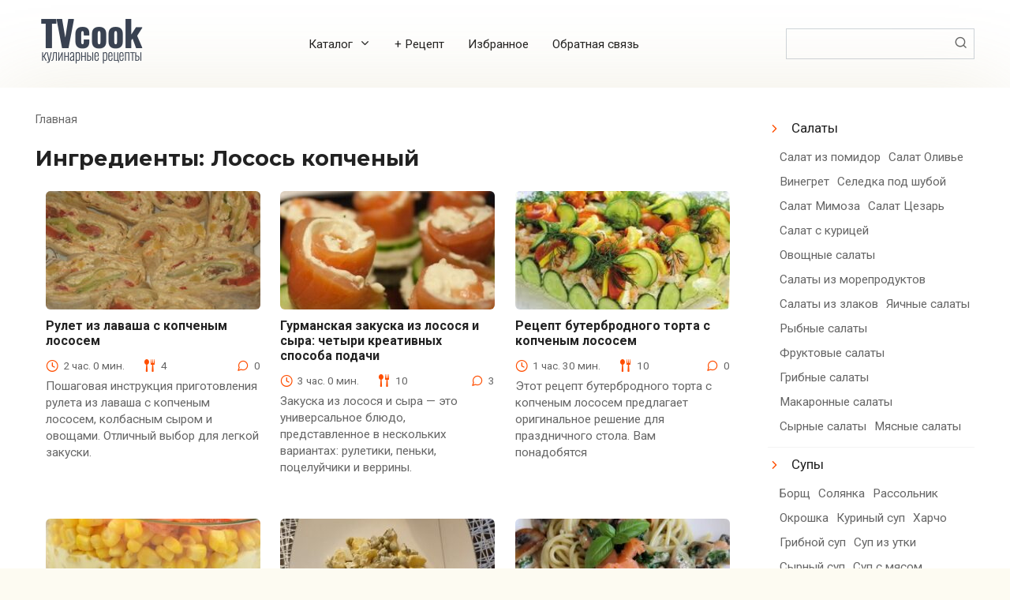

--- FILE ---
content_type: text/html; charset=UTF-8
request_url: https://www.tvcook.ru/recipes/ingredients/losos-kopchenyj
body_size: 23651
content:
<!DOCTYPE html> <html lang="ru-RU" prefix="og: https://ogp.me/ns#"> <head> <meta charset="UTF-8"> <meta name="viewport" content="width=device-width, initial-scale=1"> <style id="jetpack-boost-critical-css">@media all{.wp-block-group{box-sizing:border-box}ul{box-sizing:border-box}.screen-reader-text{border:0;clip:rect(1px,1px,1px,1px);clip-path:inset(50%);height:1px;margin:-1px;overflow:hidden;padding:0;position:absolute;width:1px;word-wrap:normal!important}}@media all{.widget_nav_menu ul li ul{display:flex;flex-wrap:wrap}.widget_nav_menu ul li ul li{padding-left:5px;padding-right:5px;padding-top:5px;padding-bottom:5px;border:none}.widget_nav_menu ul li ul li a{padding-left:0;padding-right:0}.widget_nav_menu ul li ul li a::before{content:""}@media (min-width:1200px){.container,.footer-navigation.fixed,.site-header.fixed,.site-navigation.fixed{max-width:1320px}}@media (min-width:992px){.widget-area{-webkit-box-flex:0;-ms-flex:0 0 22%;flex:0 0 22%;max-width:22%}}@media (min-width:992px){.content-area{-webkit-box-flex:0;-ms-flex:0 0 75%;flex:0 0 75%;max-width:75%;margin-bottom:0}}}@media all{@font-face{font-family:icomoon;font-weight:400;font-style:normal}.content-card--small .content-card__image:after,.menu-top li.menu-item-has-children>a:after,.meta-comments:before,.meta-cooking-time:before,.meta-serves:before,.scrolltop:before,.search-form__submit:before,.widget_nav_menu ul li a:before{font-family:icomoon!important;speak:none;font-style:normal;font-weight:400;font-variant:normal;text-transform:none;line-height:1;-webkit-font-smoothing:antialiased;-moz-osx-font-smoothing:grayscale}.humburger{position:relative;display:inline-block;width:24px;height:16px}.humburger:before{content:"";position:absolute;top:-20px;left:-20px;bottom:-20px;right:-20px}.humburger span{position:absolute;display:block;width:100%;height:2px;background:#333;left:50%;margin-left:-12px}.humburger span:first-child{top:0}.humburger span:nth-child(2){top:50%;margin-top:-1px}.humburger span:last-child{bottom:0}input[type=text]{padding:.375em .75em;line-height:1.5;color:#222;background-color:#fff;background-clip:padding-box;border:1px solid #ced4da}input[type=text]::-webkit-input-placeholder{color:rgba(34,34,34,.5);opacity:1}input[type=text]::-moz-placeholder{color:rgba(34,34,34,.5);opacity:1}input[type=text]:-ms-input-placeholder{color:rgba(34,34,34,.5);opacity:1}input[type=text]::-ms-input-placeholder{color:rgba(34,34,34,.5);opacity:1}input[type=text]::placeholder{color:rgba(34,34,34,.5);opacity:1}*{-webkit-box-sizing:border-box;box-sizing:border-box}html{font-family:sans-serif;line-height:1.15;-webkit-text-size-adjust:100%;-ms-text-size-adjust:100%;-ms-overflow-style:scrollbar}aside,header,main,nav{display:block}body{margin:0;font-family:-apple-system,BlinkMacSystemFont,"Segoe UI",Roboto,"Helvetica Neue",Arial,sans-serif,"Apple Color Emoji","Segoe UI Emoji","Segoe UI Symbol","Noto Color Emoji";font-size:1rem;font-weight:400;line-height:1.5;color:#111;text-align:left;background-color:#fff}h1{margin-top:0;margin-bottom:1rem}ul{margin-top:0;margin-bottom:1rem}ul ul{margin-bottom:0}strong{font-weight:bolder}a{background-color:transparent;-webkit-text-decoration-skip:objects}img{vertical-align:middle;border-style:none}label{display:inline-block;margin-bottom:.5rem}button{border-radius:0}button,input{margin:0;font-family:inherit;font-size:inherit;line-height:inherit}button,input{overflow:visible}button{text-transform:none}[type=submit],button,html [type=button]{-webkit-appearance:button}ul:not([class]):before{content:"";display:block;width:10em;overflow:hidden}h1{margin:2em 0 1em}h1{font-size:1.625em;line-height:1.1}@media (min-width:768px){h1{font-size:2.4375em;margin-bottom:.61538462em}}h1:first-child{margin-top:0}img{max-width:100%;height:auto;vertical-align:bottom}.screen-reader-text{border:0;clip:rect(1px,1px,1px,1px);-webkit-clip-path:inset(50%);clip-path:inset(50%);height:1px;margin:-1px;overflow:hidden;padding:0;position:absolute!important;width:1px;word-wrap:normal!important}h1{font-size:2em;margin:.67em 0}img{border-style:none}button,input{font-family:sans-serif;font-size:100%;line-height:1.15;margin:0}html{-webkit-box-sizing:border-box;box-sizing:border-box}*{-webkit-box-sizing:inherit;box-sizing:inherit}@-ms-viewport{width:device-width}html{-ms-overflow-style:scrollbar}h1{margin-top:0;margin-bottom:.5rem}ul{margin-top:0;margin-bottom:1rem}ul ul{margin-bottom:0}img{max-width:100%;height:auto;vertical-align:middle}a,button,input,label{-ms-touch-action:manipulation;touch-action:manipulation}button,input{line-height:inherit}h1{font-family:inherit;font-weight:500;line-height:1.1;color:inherit;margin-top:1.8em;margin-bottom:.6em}h1:first-child{margin-top:0}h1{font-size:2em}@media (min-width:768px){h1{font-size:2.5em}}.screen-reader-text{border:0;clip:rect(1px,1px,1px,1px);-webkit-clip-path:inset(50%);clip-path:inset(50%);height:1px;margin:-1px;overflow:hidden;padding:0;position:absolute!important;width:1px;word-wrap:normal!important}body{background:#fdfbf2;font-family:Roboto,Arial,"Helvetica Neue",Helvetica,sans-serif;line-height:1.4;color:#222;font-size:14px}@media (min-width:576px){body{font-size:16px;line-height:1.5}}a{color:#ff4e00}.footer-navigation-inner,.site-content,.site-header-inner,.site-navigation-inner{padding-left:20px;padding-right:20px}@media (min-width:768px){.footer-navigation-inner,.site-content,.site-header-inner,.site-navigation-inner{padding-left:45px;padding-right:45px}}.container,.footer-navigation.fixed,.site-header.fixed,.site-navigation.fixed{width:100%;margin:0 auto}@media (min-width:768px){.container,.footer-navigation.fixed,.site-header.fixed,.site-navigation.fixed{max-width:720px}}@media (min-width:992px){.container,.footer-navigation.fixed,.site-header.fixed,.site-navigation.fixed{max-width:960px}}@media (min-width:1200px){.container,.footer-navigation.fixed,.site-header.fixed,.site-navigation.fixed{max-width:1140px}}.site-content{position:relative;background:#fff;padding-top:30px;-webkit-box-shadow:0 0 100px rgba(178,165,105,.19);box-shadow:0 0 100px rgba(178,165,105,.19)}@media (min-width:992px){.site-content .site-content-inner{display:-webkit-box;display:-ms-flexbox;display:flex;-ms-flex-wrap:wrap;flex-wrap:wrap;-webkit-box-pack:justify;-ms-flex-pack:justify;justify-content:space-between}}.content-area{position:relative;width:100%}@media (min-width:992px){.content-area{-webkit-box-flex:0;-ms-flex:0 0 65%;flex:0 0 65%;max-width:65%;margin-bottom:0}}.site-header{position:relative;background:#fff;-webkit-box-shadow:0 0 100px rgba(178,165,105,.19);box-shadow:0 0 100px rgba(178,165,105,.19);padding-top:20px;padding-bottom:20px}@media (min-width:768px){.site-header{background-repeat:no-repeat;background-position:center center}}@media (max-width:991px){.site-header{text-align:center}}.site-header-inner{position:relative}@media (min-width:992px){.site-header-inner{display:-webkit-box;display:-ms-flexbox;display:flex;-webkit-box-pack:justify;-ms-flex-pack:justify;justify-content:space-between;-webkit-box-align:center;-ms-flex-align:center;align-items:center}}.site-branding{text-align:center;display:-webkit-box;display:-ms-flexbox;display:flex;-ms-flex-wrap:wrap;flex-wrap:wrap;-webkit-box-align:center;-ms-flex-align:center;align-items:center;-webkit-box-pack:center;-ms-flex-pack:center;justify-content:center}@media (min-width:768px){.site-branding{text-align:left;-webkit-box-pack:start;-ms-flex-pack:start;justify-content:flex-start}}.site-branding .site-logotype{margin-right:1rem}.site-logotype{margin-right:.5rem;margin-bottom:10px}.site-logotype img{width:auto;max-height:100px}@media (max-width:991px){.header-search{margin-top:15px}}.footer-navigation,.site-navigation{display:none;position:relative;background:#fff;-webkit-box-shadow:0 5px 45px -14px rgba(178,165,105,.19);box-shadow:0 5px 45px -14px rgba(178,165,105,.19);z-index:20}@media (min-width:992px){.footer-navigation,.site-navigation{display:block}}.footer-navigation ul,.site-navigation ul{padding:0;margin:0;list-style:none;display:-webkit-box;display:-ms-flexbox;display:flex;-ms-flex-wrap:wrap;flex-wrap:wrap;-webkit-box-orient:vertical;-webkit-box-direction:normal;-ms-flex-direction:column;flex-direction:column}@media (min-width:992px){.footer-navigation ul,.site-navigation ul{-webkit-box-orient:horizontal;-webkit-box-direction:normal;-ms-flex-direction:row;flex-direction:row}}.footer-navigation ul li{position:relative;-webkit-box-flex:1;-ms-flex-positive:1;flex-grow:1;padding-right:40px}@media (min-width:992px){.footer-navigation ul li{padding-right:0}}.footer-navigation ul li a{position:relative;display:block;width:100%;padding:12px 5px;text-transform:uppercase;color:#222;text-decoration:none;font-size:.95em;font-weight:700}@media (min-width:992px){.footer-navigation ul li a{padding:18px 5px;text-align:center}}.footer-navigation ul li a:before{content:"";position:absolute;left:0;bottom:0;width:100%;height:1px;background:#ff4e00;opacity:0;-webkit-transform:translateY(-10px) translateZ(0);transform:translateY(-10px) translateZ(0)}.footer-navigation-inner,.site-navigation-inner{border-top:1px solid #f3f3f3;border-bottom:1px solid #f3f3f3}.menu-top{display:none;font-size:.9em;padding:0;margin:0;list-style:none}@media (min-width:992px){.menu-top{display:-webkit-box;display:-ms-flexbox;display:flex;-ms-flex-wrap:wrap;flex-wrap:wrap}}.menu-top li{position:relative;padding-left:15px;padding-right:15px}.menu-top li>a{text-decoration:none}.menu-top li .sub-menu{display:none;padding:0;margin:0;list-style:none;position:absolute;top:100%;-webkit-box-orient:vertical;-webkit-box-direction:normal;-ms-flex-direction:column;flex-direction:column}@media (min-width:992px){.menu-top li .sub-menu{position:absolute;left:10px;background:#fff;-webkit-box-shadow:0 2px 45px rgba(178,165,105,.25);box-shadow:0 2px 45px rgba(178,165,105,.25);z-index:110;margin-right:0}}.menu-top li .sub-menu li>a{display:inline-block;padding:15px;white-space:nowrap}.menu-top li.menu-item-has-children>a:after{content:"⮟";margin-left:.5em}.humburger{position:absolute;top:20px;right:20px}@media (min-width:992px){.humburger{display:none}}.widget-area{display:none;position:relative;width:100%}@media (min-width:992px){.widget-area{display:block}}@media (min-width:992px){.widget-area{-webkit-box-flex:0;-ms-flex:0 0 29%;flex:0 0 29%;max-width:29%}}.widget{margin-bottom:50px}.widget a{color:#222;text-decoration:none}.widget_nav_menu ul{padding:0;margin:0;list-style:none}.widget_nav_menu ul li{line-height:1.4;padding-top:10px;padding-bottom:10px;border-bottom:1px solid #f3f3f3;word-wrap:break-word}.widget_nav_menu ul li:last-child{border-bottom:none}.widget_nav_menu ul ul{margin-left:10px;font-size:.9em}.widget_nav_menu ul ul li a{color:#666}.widget_nav_menu ul li a{position:relative;padding:5px 0 5px 30px}.widget_nav_menu ul li a:before{content:"⮞";position:absolute;left:0;top:.4em;color:#ff4e00}.widget_nav_menu ul li ul{margin-top:10px}.widget_nav_menu ul li ul li a{background:0 0}.widget_nav_menu ul li ul li a:before{color:#666}.search-form{position:relative}.search-form__text{width:100%;display:block;padding-right:2em}.search-form__submit{position:absolute;top:0;right:0;bottom:0;width:2em;border:none;background:0 0;opacity:.6}.search-form__submit:before{content:"🔍"}.breadcrumb{margin-bottom:.8rem;font-size:.85em;color:#666}@media (min-width:768px){.breadcrumb{margin-bottom:1.5rem}}.breadcrumb a{color:#666;text-decoration:none}.scrolltop{position:relative;display:none;width:60px;height:50px;position:fixed;bottom:40px;right:10px;border:none;background:#fff;outline:0;z-index:500;border-radius:4px;-webkit-box-shadow:0 3px 30px -5px rgba(0,0,0,.3);box-shadow:0 3px 30px -5px rgba(0,0,0,.3);outline:0;opacity:.6}.scrolltop:before{content:"⮝";position:relative;color:#ff4e00;font-size:2rem;vertical-align:middle;top:-1px}@media (min-width:1600px){.scrolltop{right:100px}}@media (min-width:1900px){.scrolltop{right:200px}}.content-card__image{position:relative;margin-bottom:.7rem}.content-card__title{position:relative;line-height:1.2;margin-bottom:.7em;font-size:1rem}.content-card__title a{color:#222;text-decoration:none;font-weight:700}.content-card .entry-category{font-size:.8em}.content-card .entry-category a{margin-bottom:.5em}.content-card__meta{position:relative;display:-webkit-box;display:-ms-flexbox;display:flex;-webkit-box-pack:justify;-ms-flex-pack:justify;justify-content:space-between;-ms-flex-wrap:wrap;flex-wrap:wrap;font-size:.9em;color:#666;margin-bottom:.5em}.content-card__meta [class^=meta-]{margin-left:1.5rem}.content-card__meta [class^=meta-]:first-child{margin-left:0}.content-card__excerpt{position:relative;word-wrap:break-word;color:#666}.posts-container--small{display:-webkit-box;display:-ms-flexbox;display:flex;-ms-flex-wrap:wrap;flex-wrap:wrap;-webkit-box-pack:justify;-ms-flex-pack:justify;justify-content:space-between}.posts-container--small:after{content:"";-webkit-box-flex:1;-ms-flex:auto;flex:auto;min-width:240px;max-width:330px}@media (min-width:992px){.posts-container--small:after{min-width:270px;max-width:330px}}.posts-container--small .content-card{-webkit-box-flex:1;-ms-flex:1 1 0px;flex:1 1 0;min-width:240px;max-width:330px;padding-left:.8rem;padding-right:.8rem;margin-left:auto;margin-right:auto}@media (min-width:576px){.posts-container--small .content-card{margin-left:0;margin-right:0}}@media (min-width:992px){.posts-container--small .content-card{min-width:270px;max-width:330px}}.content-card--small{margin-bottom:3rem}.content-card--small .content-card__image{position:relative;height:150px;overflow:hidden;background:#f3f3f3;-webkit-transform:translateZ(0);transform:translateZ(0)}.content-card--small .content-card__image:after{content:"📸";position:absolute;top:50%;left:50%;z-index:1;font-size:2rem;-webkit-transform:translate(-50%,-50%);-ms-transform:translate(-50%,-50%);transform:translate(-50%,-50%);opacity:.2}.content-card--small .content-card__image img{max-width:none;min-width:100%;min-height:100%;width:auto;height:auto;position:absolute;top:50%;left:50%;-webkit-transform:translate(-50%,-50%);-ms-transform:translate(-50%,-50%);transform:translate(-50%,-50%);z-index:2}.content-card--small .content-card__image .entry-category{position:absolute;left:.8rem;bottom:.5rem;font-size:.7em;-webkit-transform:translateY(5em) translateZ(0);transform:translateY(5em) translateZ(0);z-index:3}.content-card--small .content-card__image .entry-category a{padding:.2em .8em;margin-bottom:0}.content-card--small .content-card__excerpt{font-size:.9em;line-height:1.4;margin-bottom:.4em}.content-card--small .content-card__meta{font-size:.8em}.page-title{font-size:1.5em;font-weight:700;margin-bottom:1rem;word-wrap:break-word}.page-title:first-letter{text-transform:uppercase}@media (min-width:576px){.page-title{font-size:1.8em}}@media (min-width:768px){.page-title{font-size:2.1em}}@media (min-width:992px){.page-title{font-size:2.5em}}.page-title{margin-bottom:1em}.entry-category a{display:inline-block;padding:.3em .9em;background:#ff4e00;color:#fff;text-decoration:none;border-radius:3px}.meta-comments,.meta-cooking-time,.meta-serves{white-space:nowrap}.meta-comments:before,.meta-cooking-time:before,.meta-serves:before{position:relative;color:#ff4e00;font-size:1rem;vertical-align:middle;margin-right:6px;top:-1px}.meta-cooking-time:before{content:"🕒"}.meta-comments:before{content:"💭"}.meta-serves:before{content:"🍴"}.nutrition-items{display:-webkit-box;display:-ms-flexbox;display:flex;-webkit-box-pack:justify;-ms-flex-pack:justify;justify-content:space-between;margin-bottom:30px;-webkit-box-shadow:0 5px 45px -12px rgba(178,165,105,.19);box-shadow:0 5px 45px -12px rgba(178,165,105,.19)}.nutrition-item{-webkit-box-flex:1;-ms-flex:1 1 0px;flex:1 1 0;text-align:center;font-size:.9em;padding:20px 0;border:1px solid #e9e9e9}.nutrition-item__value{font-size:1.3em}.nutrition-header{font-size:.9em;color:#666;margin-bottom:10px}}</style> <!-- Поисковая оптимизация от Rank Math Pro - https://rankmath.com/ --> <title>Лосось копченый ПОДБОРКА ДОМАШНИХ ВКУСНЫХ РЕЦЕПТОВ</title> <meta name="robots" content="follow, index, max-snippet:-1, max-video-preview:-1, max-image-preview:large"/> <link rel="canonical" href="https://www.tvcook.ru/recipes/ingredients/losos-kopchenyj"/> <meta property="og:locale" content="ru_RU"/> <meta property="og:type" content="article"/> <meta property="og:title" content="Лосось копченый ПОДБОРКА ДОМАШНИХ ВКУСНЫХ РЕЦЕПТОВ"/> <meta property="og:url" content="https://www.tvcook.ru/recipes/ingredients/losos-kopchenyj"/> <meta property="og:site_name" content="Кулинарные рецепты"/> <meta property="article:publisher" content="https://www.facebook.com/TVCookRu"/> <meta name="twitter:card" content="summary_large_image"/> <meta name="twitter:title" content="Лосось копченый ПОДБОРКА ДОМАШНИХ ВКУСНЫХ РЕЦЕПТОВ"/> <meta name="twitter:label1" content="Записи"/> <meta name="twitter:data1" content="27"/> <link rel='dns-prefetch' href='//fonts.googleapis.com'/> <style id='wp-img-auto-sizes-contain-inline-css' type='text/css'> img:is([sizes=auto i],[sizes^="auto," i]){contain-intrinsic-size:3000px 1500px} /*# sourceURL=wp-img-auto-sizes-contain-inline-css */ </style> <style id='wp-block-library-inline-css' type='text/css'> :root{--wp-block-synced-color:#7a00df;--wp-block-synced-color--rgb:122,0,223;--wp-bound-block-color:var(--wp-block-synced-color);--wp-editor-canvas-background:#ddd;--wp-admin-theme-color:#007cba;--wp-admin-theme-color--rgb:0,124,186;--wp-admin-theme-color-darker-10:#006ba1;--wp-admin-theme-color-darker-10--rgb:0,107,160.5;--wp-admin-theme-color-darker-20:#005a87;--wp-admin-theme-color-darker-20--rgb:0,90,135;--wp-admin-border-width-focus:2px}@media (min-resolution:192dpi){:root{--wp-admin-border-width-focus:1.5px}}.wp-element-button{cursor:pointer}:root .has-very-light-gray-background-color{background-color:#eee}:root .has-very-dark-gray-background-color{background-color:#313131}:root .has-very-light-gray-color{color:#eee}:root .has-very-dark-gray-color{color:#313131}:root .has-vivid-green-cyan-to-vivid-cyan-blue-gradient-background{background:linear-gradient(135deg,#00d084,#0693e3)}:root .has-purple-crush-gradient-background{background:linear-gradient(135deg,#34e2e4,#4721fb 50%,#ab1dfe)}:root .has-hazy-dawn-gradient-background{background:linear-gradient(135deg,#faaca8,#dad0ec)}:root .has-subdued-olive-gradient-background{background:linear-gradient(135deg,#fafae1,#67a671)}:root .has-atomic-cream-gradient-background{background:linear-gradient(135deg,#fdd79a,#004a59)}:root .has-nightshade-gradient-background{background:linear-gradient(135deg,#330968,#31cdcf)}:root .has-midnight-gradient-background{background:linear-gradient(135deg,#020381,#2874fc)}:root{--wp--preset--font-size--normal:16px;--wp--preset--font-size--huge:42px}.has-regular-font-size{font-size:1em}.has-larger-font-size{font-size:2.625em}.has-normal-font-size{font-size:var(--wp--preset--font-size--normal)}.has-huge-font-size{font-size:var(--wp--preset--font-size--huge)}.has-text-align-center{text-align:center}.has-text-align-left{text-align:left}.has-text-align-right{text-align:right}.has-fit-text{white-space:nowrap!important}#end-resizable-editor-section{display:none}.aligncenter{clear:both}.items-justified-left{justify-content:flex-start}.items-justified-center{justify-content:center}.items-justified-right{justify-content:flex-end}.items-justified-space-between{justify-content:space-between}.screen-reader-text{border:0;clip-path:inset(50%);height:1px;margin:-1px;overflow:hidden;padding:0;position:absolute;width:1px;word-wrap:normal!important}.screen-reader-text:focus{background-color:#ddd;clip-path:none;color:#444;display:block;font-size:1em;height:auto;left:5px;line-height:normal;padding:15px 23px 14px;text-decoration:none;top:5px;width:auto;z-index:100000}html :where(.has-border-color){border-style:solid}html :where([style*=border-top-color]){border-top-style:solid}html :where([style*=border-right-color]){border-right-style:solid}html :where([style*=border-bottom-color]){border-bottom-style:solid}html :where([style*=border-left-color]){border-left-style:solid}html :where([style*=border-width]){border-style:solid}html :where([style*=border-top-width]){border-top-style:solid}html :where([style*=border-right-width]){border-right-style:solid}html :where([style*=border-bottom-width]){border-bottom-style:solid}html :where([style*=border-left-width]){border-left-style:solid}html :where(img[class*=wp-image-]){height:auto;max-width:100%}:where(figure){margin:0 0 1em}html :where(.is-position-sticky){--wp-admin--admin-bar--position-offset:var(--wp-admin--admin-bar--height,0px)}@media screen and (max-width:600px){html :where(.is-position-sticky){--wp-admin--admin-bar--position-offset:0px}}  /*# sourceURL=wp-block-library-inline-css */ </style><style id='wp-block-group-inline-css' type='text/css'>
.wp-block-group{box-sizing:border-box}:where(.wp-block-group.wp-block-group-is-layout-constrained){position:relative}
/*# sourceURL=https://www.tvcook.ru/wp-includes/blocks/group/style.min.css */
</style>
<style id='global-styles-inline-css' type='text/css'>
:root{--wp--preset--aspect-ratio--square: 1;--wp--preset--aspect-ratio--4-3: 4/3;--wp--preset--aspect-ratio--3-4: 3/4;--wp--preset--aspect-ratio--3-2: 3/2;--wp--preset--aspect-ratio--2-3: 2/3;--wp--preset--aspect-ratio--16-9: 16/9;--wp--preset--aspect-ratio--9-16: 9/16;--wp--preset--color--black: #000000;--wp--preset--color--cyan-bluish-gray: #abb8c3;--wp--preset--color--white: #ffffff;--wp--preset--color--pale-pink: #f78da7;--wp--preset--color--vivid-red: #cf2e2e;--wp--preset--color--luminous-vivid-orange: #ff6900;--wp--preset--color--luminous-vivid-amber: #fcb900;--wp--preset--color--light-green-cyan: #7bdcb5;--wp--preset--color--vivid-green-cyan: #00d084;--wp--preset--color--pale-cyan-blue: #8ed1fc;--wp--preset--color--vivid-cyan-blue: #0693e3;--wp--preset--color--vivid-purple: #9b51e0;--wp--preset--gradient--vivid-cyan-blue-to-vivid-purple: linear-gradient(135deg,rgb(6,147,227) 0%,rgb(155,81,224) 100%);--wp--preset--gradient--light-green-cyan-to-vivid-green-cyan: linear-gradient(135deg,rgb(122,220,180) 0%,rgb(0,208,130) 100%);--wp--preset--gradient--luminous-vivid-amber-to-luminous-vivid-orange: linear-gradient(135deg,rgb(252,185,0) 0%,rgb(255,105,0) 100%);--wp--preset--gradient--luminous-vivid-orange-to-vivid-red: linear-gradient(135deg,rgb(255,105,0) 0%,rgb(207,46,46) 100%);--wp--preset--gradient--very-light-gray-to-cyan-bluish-gray: linear-gradient(135deg,rgb(238,238,238) 0%,rgb(169,184,195) 100%);--wp--preset--gradient--cool-to-warm-spectrum: linear-gradient(135deg,rgb(74,234,220) 0%,rgb(151,120,209) 20%,rgb(207,42,186) 40%,rgb(238,44,130) 60%,rgb(251,105,98) 80%,rgb(254,248,76) 100%);--wp--preset--gradient--blush-light-purple: linear-gradient(135deg,rgb(255,206,236) 0%,rgb(152,150,240) 100%);--wp--preset--gradient--blush-bordeaux: linear-gradient(135deg,rgb(254,205,165) 0%,rgb(254,45,45) 50%,rgb(107,0,62) 100%);--wp--preset--gradient--luminous-dusk: linear-gradient(135deg,rgb(255,203,112) 0%,rgb(199,81,192) 50%,rgb(65,88,208) 100%);--wp--preset--gradient--pale-ocean: linear-gradient(135deg,rgb(255,245,203) 0%,rgb(182,227,212) 50%,rgb(51,167,181) 100%);--wp--preset--gradient--electric-grass: linear-gradient(135deg,rgb(202,248,128) 0%,rgb(113,206,126) 100%);--wp--preset--gradient--midnight: linear-gradient(135deg,rgb(2,3,129) 0%,rgb(40,116,252) 100%);--wp--preset--font-size--small: 13px;--wp--preset--font-size--medium: 20px;--wp--preset--font-size--large: 36px;--wp--preset--font-size--x-large: 42px;--wp--preset--spacing--20: 0.44rem;--wp--preset--spacing--30: 0.67rem;--wp--preset--spacing--40: 1rem;--wp--preset--spacing--50: 1.5rem;--wp--preset--spacing--60: 2.25rem;--wp--preset--spacing--70: 3.38rem;--wp--preset--spacing--80: 5.06rem;--wp--preset--shadow--natural: 6px 6px 9px rgba(0, 0, 0, 0.2);--wp--preset--shadow--deep: 12px 12px 50px rgba(0, 0, 0, 0.4);--wp--preset--shadow--sharp: 6px 6px 0px rgba(0, 0, 0, 0.2);--wp--preset--shadow--outlined: 6px 6px 0px -3px rgb(255, 255, 255), 6px 6px rgb(0, 0, 0);--wp--preset--shadow--crisp: 6px 6px 0px rgb(0, 0, 0);}:where(.is-layout-flex){gap: 0.5em;}:where(.is-layout-grid){gap: 0.5em;}body .is-layout-flex{display: flex;}.is-layout-flex{flex-wrap: wrap;align-items: center;}.is-layout-flex > :is(*, div){margin: 0;}body .is-layout-grid{display: grid;}.is-layout-grid > :is(*, div){margin: 0;}:where(.wp-block-columns.is-layout-flex){gap: 2em;}:where(.wp-block-columns.is-layout-grid){gap: 2em;}:where(.wp-block-post-template.is-layout-flex){gap: 1.25em;}:where(.wp-block-post-template.is-layout-grid){gap: 1.25em;}.has-black-color{color: var(--wp--preset--color--black) !important;}.has-cyan-bluish-gray-color{color: var(--wp--preset--color--cyan-bluish-gray) !important;}.has-white-color{color: var(--wp--preset--color--white) !important;}.has-pale-pink-color{color: var(--wp--preset--color--pale-pink) !important;}.has-vivid-red-color{color: var(--wp--preset--color--vivid-red) !important;}.has-luminous-vivid-orange-color{color: var(--wp--preset--color--luminous-vivid-orange) !important;}.has-luminous-vivid-amber-color{color: var(--wp--preset--color--luminous-vivid-amber) !important;}.has-light-green-cyan-color{color: var(--wp--preset--color--light-green-cyan) !important;}.has-vivid-green-cyan-color{color: var(--wp--preset--color--vivid-green-cyan) !important;}.has-pale-cyan-blue-color{color: var(--wp--preset--color--pale-cyan-blue) !important;}.has-vivid-cyan-blue-color{color: var(--wp--preset--color--vivid-cyan-blue) !important;}.has-vivid-purple-color{color: var(--wp--preset--color--vivid-purple) !important;}.has-black-background-color{background-color: var(--wp--preset--color--black) !important;}.has-cyan-bluish-gray-background-color{background-color: var(--wp--preset--color--cyan-bluish-gray) !important;}.has-white-background-color{background-color: var(--wp--preset--color--white) !important;}.has-pale-pink-background-color{background-color: var(--wp--preset--color--pale-pink) !important;}.has-vivid-red-background-color{background-color: var(--wp--preset--color--vivid-red) !important;}.has-luminous-vivid-orange-background-color{background-color: var(--wp--preset--color--luminous-vivid-orange) !important;}.has-luminous-vivid-amber-background-color{background-color: var(--wp--preset--color--luminous-vivid-amber) !important;}.has-light-green-cyan-background-color{background-color: var(--wp--preset--color--light-green-cyan) !important;}.has-vivid-green-cyan-background-color{background-color: var(--wp--preset--color--vivid-green-cyan) !important;}.has-pale-cyan-blue-background-color{background-color: var(--wp--preset--color--pale-cyan-blue) !important;}.has-vivid-cyan-blue-background-color{background-color: var(--wp--preset--color--vivid-cyan-blue) !important;}.has-vivid-purple-background-color{background-color: var(--wp--preset--color--vivid-purple) !important;}.has-black-border-color{border-color: var(--wp--preset--color--black) !important;}.has-cyan-bluish-gray-border-color{border-color: var(--wp--preset--color--cyan-bluish-gray) !important;}.has-white-border-color{border-color: var(--wp--preset--color--white) !important;}.has-pale-pink-border-color{border-color: var(--wp--preset--color--pale-pink) !important;}.has-vivid-red-border-color{border-color: var(--wp--preset--color--vivid-red) !important;}.has-luminous-vivid-orange-border-color{border-color: var(--wp--preset--color--luminous-vivid-orange) !important;}.has-luminous-vivid-amber-border-color{border-color: var(--wp--preset--color--luminous-vivid-amber) !important;}.has-light-green-cyan-border-color{border-color: var(--wp--preset--color--light-green-cyan) !important;}.has-vivid-green-cyan-border-color{border-color: var(--wp--preset--color--vivid-green-cyan) !important;}.has-pale-cyan-blue-border-color{border-color: var(--wp--preset--color--pale-cyan-blue) !important;}.has-vivid-cyan-blue-border-color{border-color: var(--wp--preset--color--vivid-cyan-blue) !important;}.has-vivid-purple-border-color{border-color: var(--wp--preset--color--vivid-purple) !important;}.has-vivid-cyan-blue-to-vivid-purple-gradient-background{background: var(--wp--preset--gradient--vivid-cyan-blue-to-vivid-purple) !important;}.has-light-green-cyan-to-vivid-green-cyan-gradient-background{background: var(--wp--preset--gradient--light-green-cyan-to-vivid-green-cyan) !important;}.has-luminous-vivid-amber-to-luminous-vivid-orange-gradient-background{background: var(--wp--preset--gradient--luminous-vivid-amber-to-luminous-vivid-orange) !important;}.has-luminous-vivid-orange-to-vivid-red-gradient-background{background: var(--wp--preset--gradient--luminous-vivid-orange-to-vivid-red) !important;}.has-very-light-gray-to-cyan-bluish-gray-gradient-background{background: var(--wp--preset--gradient--very-light-gray-to-cyan-bluish-gray) !important;}.has-cool-to-warm-spectrum-gradient-background{background: var(--wp--preset--gradient--cool-to-warm-spectrum) !important;}.has-blush-light-purple-gradient-background{background: var(--wp--preset--gradient--blush-light-purple) !important;}.has-blush-bordeaux-gradient-background{background: var(--wp--preset--gradient--blush-bordeaux) !important;}.has-luminous-dusk-gradient-background{background: var(--wp--preset--gradient--luminous-dusk) !important;}.has-pale-ocean-gradient-background{background: var(--wp--preset--gradient--pale-ocean) !important;}.has-electric-grass-gradient-background{background: var(--wp--preset--gradient--electric-grass) !important;}.has-midnight-gradient-background{background: var(--wp--preset--gradient--midnight) !important;}.has-small-font-size{font-size: var(--wp--preset--font-size--small) !important;}.has-medium-font-size{font-size: var(--wp--preset--font-size--medium) !important;}.has-large-font-size{font-size: var(--wp--preset--font-size--large) !important;}.has-x-large-font-size{font-size: var(--wp--preset--font-size--x-large) !important;}
/*# sourceURL=global-styles-inline-css */
</style>
 <style id='classic-theme-styles-inline-css' type='text/css'> /*! This file is auto-generated */ .wp-block-button__link{color:#fff;background-color:#32373c;border-radius:9999px;box-shadow:none;text-decoration:none;padding:calc(.667em + 2px) calc(1.333em + 2px);font-size:1.125em}.wp-block-file__button{background:#32373c;color:#fff;text-decoration:none} /*# sourceURL=/wp-includes/css/classic-themes.min.css */ </style> <noscript><link rel='stylesheet' id='google-fonts-css' href='https://fonts.googleapis.com/css?family=Roboto%3A400%2C400i%2C700%7CMontserrat%3A400%2C400i%2C700&#038;subset=cyrillic&#038;display=swap' media='all'/> </noscript><link rel='stylesheet' id='google-fonts-css' href='https://fonts.googleapis.com/css?family=Roboto%3A400%2C400i%2C700%7CMontserrat%3A400%2C400i%2C700&#038;subset=cyrillic&#038;display=swap' media="not all" data-media="all" onload="this.media=this.dataset.media; delete this.dataset.media; this.removeAttribute( 'onload' );"/> <noscript><link rel='stylesheet' id='cook-it-style-css' href='https://www.tvcook.ru/wp-content/themes/cook-it/assets/css/style.min.css' media='all'/> </noscript><link rel='stylesheet' id='cook-it-style-css' href='https://www.tvcook.ru/wp-content/themes/cook-it/assets/css/style.min.css' media="not all" data-media="all" onload="this.media=this.dataset.media; delete this.dataset.media; this.removeAttribute( 'onload' );"/> <style id='akismet-widget-style-inline-css' type='text/css'> .a-stats { --akismet-color-mid-green: #357b49; --akismet-color-white: #fff; --akismet-color-light-grey: #f6f7f7; max-width: 350px; width: auto; } .a-stats * { all: unset; box-sizing: border-box; } .a-stats strong { font-weight: 600; } .a-stats a.a-stats__link, .a-stats a.a-stats__link:visited, .a-stats a.a-stats__link:active { background: var(--akismet-color-mid-green); border: none; box-shadow: none; border-radius: 8px; color: var(--akismet-color-white); cursor: pointer; display: block; font-family: -apple-system, BlinkMacSystemFont, 'Segoe UI', 'Roboto', 'Oxygen-Sans', 'Ubuntu', 'Cantarell', 'Helvetica Neue', sans-serif; font-weight: 500; padding: 12px; text-align: center; text-decoration: none; transition: all 0.2s ease; } /* Extra specificity to deal with TwentyTwentyOne focus style */ .widget .a-stats a.a-stats__link:focus { background: var(--akismet-color-mid-green); color: var(--akismet-color-white); text-decoration: none; } .a-stats a.a-stats__link:hover { filter: brightness(110%); box-shadow: 0 4px 12px rgba(0, 0, 0, 0.06), 0 0 2px rgba(0, 0, 0, 0.16); } .a-stats .count { color: var(--akismet-color-white); display: block; font-size: 1.5em; line-height: 1.4; padding: 0 13px; white-space: nowrap; } /*# sourceURL=akismet-widget-style-inline-css */ </style> <noscript><link rel='stylesheet' id='simple-favorites-css' href='https://www.tvcook.ru/wp-content/plugins/favorites/assets/css/favorites.css' media='all'/> </noscript><link rel='stylesheet' id='simple-favorites-css' href='https://www.tvcook.ru/wp-content/plugins/favorites/assets/css/favorites.css' media="not all" data-media="all" onload="this.media=this.dataset.media; delete this.dataset.media; this.removeAttribute( 'onload' );"/> <noscript><link rel='stylesheet' id='cook-it-style-child-css' href='https://www.tvcook.ru/wp-content/themes/cook_it_child/style.css' media='all'/> </noscript><link rel='stylesheet' id='cook-it-style-child-css' href='https://www.tvcook.ru/wp-content/themes/cook_it_child/style.css' media="not all" data-media="all" onload="this.media=this.dataset.media; delete this.dataset.media; this.removeAttribute( 'onload' );"/> <script type="text/javascript" src="https://www.tvcook.ru/wp-includes/js/jquery/jquery.min.js" id="jquery-core-js"></script> <script type="text/javascript" id="favorites-js-extra">
/* <![CDATA[ */
var favorites_data = {"ajaxurl":"https://www.tvcook.ru/wp-admin/admin-ajax.php","nonce":"20032b5542","favorite":"\u0414\u043e\u0431\u0430\u0432\u0438\u0442\u044c \u0432 \u0438\u0437\u0431\u0440\u0430\u043d\u043d\u043e\u0435 \u003Ci class=\"sf-icon-star-empty\"\u003E\u003C/i\u003E","favorited":"\u0414\u043e\u0431\u0430\u0432\u043b\u0435\u043d\u043d\u043e \u003Ci class=\"sf-icon-star-full\"\u003E\u003C/i\u003E","includecount":"","indicate_loading":"","loading_text":"\u0417\u0430\u0433\u0440\u0443\u0437\u043a\u0430","loading_image":"","loading_image_active":"","loading_image_preload":"","cache_enabled":"1","button_options":{"button_type":{"label":"\u0417\u0430\u043a\u043b\u0430\u0434\u043a\u0430","icon":"\u003Ci class=\"sf-icon-bookmark\"\u003E\u003C/i\u003E","icon_class":"sf-icon-bookmark","state_default":"\u0417\u0430\u043a\u043b\u0430\u0434\u043a\u0430","state_active":"\u041e\u0442\u043c\u0435\u0447\u0435\u043d\u043e"},"custom_colors":false,"box_shadow":false,"include_count":false,"default":{"background_default":false,"border_default":false,"text_default":false,"icon_default":"#1e73be","count_default":false},"active":{"background_active":false,"border_active":false,"text_active":false,"icon_active":"#f73838","count_active":false}},"authentication_modal_content":"\u003Cp\u003E\u041f\u043e\u0436\u0430\u043b\u0443\u0439\u0441\u0442\u0430, \u0437\u0430\u0440\u0435\u0433\u0438\u0441\u0442\u0440\u0438\u0440\u0443\u0439\u0442\u0435\u0441\u044c \u0434\u043b\u044f \u0434\u043e\u0431\u0430\u0432\u043b\u0435\u043d\u0438\u044f \u0438\u0437\u0431\u0440\u0430\u043d\u043d\u043e\u0433\u043e\u003C/p\u003E\u003Cp\u003E\u003Ca href=\"#\" data-favorites-modal-close\u003E\u0417\u0430\u043a\u0440\u044b\u0442\u044c \u0443\u0432\u0435\u0434\u043e\u043c\u043b\u0435\u043d\u0438\u0435\u003C/a\u003E\u003C/p\u003E","authentication_redirect":"","dev_mode":"","logged_in":"","user_id":"0","authentication_redirect_url":"https://www.tvcook.ru/wp-login.php"};
//# sourceURL=favorites-js-extra
/* ]]> */
</script> <script type="text/javascript" src="https://www.tvcook.ru/wp-content/plugins/favorites/assets/js/favorites.min.js" id="favorites-js"></script> <style>.pseudo-clearfy-link { color: #008acf; cursor: pointer;}.pseudo-clearfy-link:hover { text-decoration: none;}</style><!-- Yandex.RTB --> <script>window.yaContextCb=window.yaContextCb||[]</script> <script src="https://yandex.ru/ads/system/context.js" async></script><style id="wpremark-styles">.wpremark{position:relative;display:flex;border:none}.wpremark p{margin:.75em 0}.wpremark p:first-child{margin-top:0}.wpremark p:last-child{margin-bottom:0}.wpremark .wpremark-body{width:100%;max-width:100%;align-self:center}.wpremark .wpremark-icon svg,.wpremark .wpremark-icon img{display:block;max-width:100%;max-height:100%}</style><link rel="preload" href="https://www.tvcook.ru/wp-content/themes/cook-it/assets/fonts/icomoon.ttf" as="font" crossorigin> <style>.scrolltop:before{content:"\2b06"}.content-card--small .content-card__image{border-radius: 6px}body{font-size:17px;}.site-navigation ul li a, .site-navigation ul li span, .footer-navigation ul li a, .footer-navigation ul li span{font-size:16px;}.h1, h1:not(.site-title){font-family:"Montserrat" ,"Helvetica Neue", Helvetica, Arial, sans-serif;font-size:1.6em;}.h2, h2, .related-posts__header{font-family:"Montserrat" ,"Helvetica Neue", Helvetica, Arial, sans-serif;font-size:1.1em;}.h3, h3{font-family:"Montserrat" ,"Helvetica Neue", Helvetica, Arial, sans-serif;font-size:1.05em;line-height:1.2;}.h4, h4{font-family:"Montserrat" ,"Helvetica Neue", Helvetica, Arial, sans-serif;font-size:1.2em;line-height:1;}.h5, h5{font-family:"Montserrat" ,"Helvetica Neue", Helvetica, Arial, sans-serif;}.h6, h6{font-family:"Montserrat" ,"Helvetica Neue", Helvetica, Arial, sans-serif;}a, .spanlink, .comment-reply-link, .pseudo-link, .cook-pseudo-link, .widget_calendar a, .widget_recent_comments a, .child-categories ul li a{color:#222222}.child-categories ul li a{border-color:#222222}a:hover, a:focus, a:active, .spanlink:hover, .comment-reply-link:hover, .pseudo-link:hover, .content-card__title a:hover, .child-categories ul li a:hover, .widget a:hover, .site-footer a:hover{color:#ff4e00}.entry-tag:hover{box-shadow:0 1px 0 #ff4e00}.child-categories ul li a:hover{border-color:#ff4e00}</style> <link rel="icon" href="https://www.tvcook.ru/wp-content/uploads/2022/11/cropped-images-32x32.png" sizes="32x32"/> <link rel="icon" href="https://www.tvcook.ru/wp-content/uploads/2022/11/cropped-images-192x192.png" sizes="192x192"/> <link rel="apple-touch-icon" href="https://www.tvcook.ru/wp-content/uploads/2022/11/cropped-images-180x180.png"/> <meta name="msapplication-TileImage" content="https://www.tvcook.ru/wp-content/uploads/2022/11/cropped-images-270x270.png"/> <base target="_blank"> <meta name="p:domain_verify" content="b88d6b669cbd25edb9e627f20c98cf73"/></head> <body class="archive tax-ingredients term-losos-kopchenyj term-62564 wp-theme-cook-it wp-child-theme-cook_it_child sidebar-right"> <div id="page" class="site"> <a class="skip-link screen-reader-text" href="#main"><!--noindex-->Перейти к контенту<!--/noindex--></a> <header id="masthead" class="site-header fixed" itemscope itemtype="http://schema.org/WPHeader"> <div class="site-header-inner full"> <div class="site-branding"> <div class="site-logotype"><a href="https://www.tvcook.ru/"><img src="https://www.tvcook.ru/wp-content/uploads/2022/09/TVcook-рецепты.png" alt="Кулинарные рецепты -"></a></div> </div> <div class="menu-top-container"><ul id="top-menu" class="menu-top"><li id="menu-item-344308" class="menu-item menu-item-type-custom menu-item-object-custom menu-item-has-children menu-item-344308"><a href="https://www.tvcook.ru/katalog-retseptov">Каталог</a> <ul class="sub-menu"> <li id="menu-item-344309" class="menu-item menu-item-type-taxonomy menu-item-object-category menu-item-344309"><a href="https://www.tvcook.ru/salaty">Салаты</a></li> <li id="menu-item-344310" class="menu-item menu-item-type-taxonomy menu-item-object-category menu-item-344310"><a href="https://www.tvcook.ru/supy">Супы</a></li> <li id="menu-item-344313" class="menu-item menu-item-type-taxonomy menu-item-object-category menu-item-344313"><a href="https://www.tvcook.ru/vtoryye-goryachiye-blyuda">Вторые блюда</a></li> <li id="menu-item-344315" class="menu-item menu-item-type-taxonomy menu-item-object-category menu-item-344315"><a href="https://www.tvcook.ru/garniry">Гарнир</a></li> <li id="menu-item-344311" class="menu-item menu-item-type-taxonomy menu-item-object-category menu-item-344311"><a href="https://www.tvcook.ru/zakuski">Закуски</a></li> <li id="menu-item-344314" class="menu-item menu-item-type-taxonomy menu-item-object-category menu-item-344314"><a href="https://www.tvcook.ru/zagotovki">Заготовки</a></li> <li id="menu-item-344316" class="menu-item menu-item-type-taxonomy menu-item-object-category menu-item-344316"><a href="https://www.tvcook.ru/ovoshchi">Овощи</a></li> <li id="menu-item-344318" class="menu-item menu-item-type-taxonomy menu-item-object-category menu-item-344318"><a href="https://www.tvcook.ru/sousi">Соусы</a></li> <li id="menu-item-344317" class="menu-item menu-item-type-taxonomy menu-item-object-category menu-item-344317"><a href="https://www.tvcook.ru/napitki">Напитки</a></li> <li id="menu-item-344319" class="menu-item menu-item-type-taxonomy menu-item-object-category menu-item-344319"><a href="https://www.tvcook.ru/myaso">Мясо</a></li> <li id="menu-item-344320" class="menu-item menu-item-type-taxonomy menu-item-object-category menu-item-344320"><a href="https://www.tvcook.ru/ptitsa">Птица</a></li> <li id="menu-item-344323" class="menu-item menu-item-type-taxonomy menu-item-object-category menu-item-344323"><a href="https://www.tvcook.ru/riba">Рыба</a></li> <li id="menu-item-344324" class="menu-item menu-item-type-taxonomy menu-item-object-category menu-item-344324"><a href="https://www.tvcook.ru/moreprodukty">Морепродукты</a></li> <li id="menu-item-344321" class="menu-item menu-item-type-taxonomy menu-item-object-category menu-item-344321"><a href="https://www.tvcook.ru/deserty">Десерты</a></li> <li id="menu-item-344322" class="menu-item menu-item-type-taxonomy menu-item-object-category menu-item-344322"><a href="https://www.tvcook.ru/vipechka">Выпечка</a></li> </ul> </li> <li id="menu-item-154330" class="menu-item menu-item-type-post_type menu-item-object-page menu-item-154330"><a href="https://www.tvcook.ru/dobavit-retsept-na-sayt" title="Добавить рецепт на сайт">+ Рецепт</a></li> <li id="menu-item-154545" class="menu-item menu-item-type-post_type menu-item-object-page menu-item-154545"><a href="https://www.tvcook.ru/izbranoe">Избранное</a></li> <li id="menu-item-154333" class="menu-item menu-item-type-post_type menu-item-object-page menu-item-154333"><a href="https://www.tvcook.ru/obratnaya-svyaz">Обратная связь</a></li> </ul></div> <div class="humburger js-humburger"> <span></span> <span></span> <span></span> </div> <div class="header-search"> <form role="search" method="get" id="searchform_9597" action="https://www.tvcook.ru/" class="search-form"> <label class="screen-reader-text" for="s_9597"><!--noindex-->Поиск: <!--/noindex--></label> <input type="text" value="" name="s" id="s_9597" class="search-form__text"> <button type="submit" id="searchsubmit_9597" class="search-form__submit"></button> </form></div> </div><!--.site-header-inner--> </header><!--.site-header--> <nav id="site-navigation" class="site-navigation fixed" style="display: none;"> <div class="site-navigation-inner full"> <ul id="header_menu"></ul> </div> </nav> <div class="container header-separator"></div> <div id="content" class="site-content container"> <div class="site-content-inner"> <div id="primary" class="content-area"> <main id="main" class="site-main"> <div class="breadcrumb" itemscope itemtype="http://schema.org/BreadcrumbList"><span class="breadcrumb-item" itemprop="itemListElement" itemscope itemtype="http://schema.org/ListItem"><a href="https://www.tvcook.ru/" itemprop="item"><span itemprop="name">Главная</span></a><meta itemprop="position" content="0"></span></div> <header class="page-header"> <h1 class="page-title">Ингредиенты: <span>Лосось копченый</span></h1> </header><!-- .page-header --> <div class="posts-container posts-container--small"> <div id="post-878" class="content-card content-card--small" itemscope itemtype="http://schema.org/BlogPosting"> <div class="content-card__image"><span class="entry-category"><a href="https://www.tvcook.ru/zakuski/rybnie-zakuski" itemprop="articleSection">Рыбные закуски</a></span><a href="https://www.tvcook.ru/recipes/zakuski/rybnie-zakuski/rulet-iz-lavasha-rybka-moya.html"><img width="330" height="200" src="https://www.tvcook.ru/wp-content/uploads/images/topic/2012/03/01/21175cff4b-330x200.jpg" class="attachment-thumb-wide size-thumb-wide wp-post-image" alt="Рулет из лаваша с копченым лососем" itemprop="image" decoding="async" fetchpriority="high" title="Рулет из лаваша с копченым лососем"></a></div><div class="content-card__title" itemprop="name"><a href="https://www.tvcook.ru/recipes/zakuski/rybnie-zakuski/rulet-iz-lavasha-rybka-moya.html" rel="bookmark" itemprop="url"><span itemprop="headline">Рулет из лаваша с копченым лососем</span></a></div><div class="content-card__meta"><span class="content-card__meta-left"><span class="meta-cooking-time">2&nbsp;час.&nbsp;0&nbsp;мин.</span><span class="meta-serves">4</span></span><span class="content-card__meta-right"><span class="meta-comments">0</span></span></div><div class="content-card__excerpt" itemprop="articleBody">Пошаговая инструкция приготовления рулета из лаваша с копченым лососем, колбасным сыром и овощами. Отличный выбор для легкой закуски.</div> <meta itemprop="author" content="Lento4ka"> <meta itemscope itemprop="mainEntityOfPage" itemType="https://schema.org/WebPage" itemid="https://www.tvcook.ru/recipes/zakuski/rybnie-zakuski/rulet-iz-lavasha-rybka-moya.html" content="Рулет из лаваша с копченым лососем"> <meta itemprop="dateModified" content="2025-06-04"> <meta itemprop="datePublished" content="2025-06-04T17:30:40+03:00"> <div itemprop="publisher" itemscope itemtype="https://schema.org/Organization" style="display: none;"><div itemprop="logo" itemscope itemtype="https://schema.org/ImageObject"><img itemprop="url image" src="https://www.tvcook.ru/wp-content/uploads/2022/09/TVcook-рецепты.png" alt="Кулинарные рецепты -"></div><meta itemprop="name" content="Кулинарные рецепты -"><meta itemprop="telephone" content="Кулинарные рецепты -"><meta itemprop="address" content="https://www.tvcook.ru"></div> </div> <div id="post-636" class="content-card content-card--small" itemscope itemtype="http://schema.org/BlogPosting"> <div class="content-card__image"><span class="entry-category"><a href="https://www.tvcook.ru/zakuski/rybnie-zakuski" itemprop="articleSection">Рыбные закуски</a></span><a href="https://www.tvcook.ru/recipes/zakuski/rybnie-zakuski/zakuska-iz-lososya-i-syra.html"><img width="330" height="200" src="https://www.tvcook.ru/wp-content/uploads/images/topic/2012/02/15/9bd86d34e1-330x200.jpg" class="attachment-thumb-wide size-thumb-wide wp-post-image" alt="Гурманская закуска из лосося и сыра: четыри креативных способа подачи" itemprop="image" decoding="async" title="Гурманская закуска из лосося и сыра: четыри креативных способа подачи"></a></div><div class="content-card__title" itemprop="name"><a href="https://www.tvcook.ru/recipes/zakuski/rybnie-zakuski/zakuska-iz-lososya-i-syra.html" rel="bookmark" itemprop="url"><span itemprop="headline">Гурманская закуска из лосося и сыра: четыри креативных способа подачи</span></a></div><div class="content-card__meta"><span class="content-card__meta-left"><span class="meta-cooking-time">3&nbsp;час.&nbsp;0&nbsp;мин.</span><span class="meta-serves">10</span></span><span class="content-card__meta-right"><span class="meta-comments">3</span></span></div><div class="content-card__excerpt" itemprop="articleBody">Закуска из лосося и сыра &#8212; это универсальное блюдо, представленное в нескольких вариантах: рулетики, пеньки, поцелуйчики и веррины.</div> <meta itemprop="author" content="andia"> <meta itemscope itemprop="mainEntityOfPage" itemType="https://schema.org/WebPage" itemid="https://www.tvcook.ru/recipes/zakuski/rybnie-zakuski/zakuska-iz-lososya-i-syra.html" content="Гурманская закуска из лосося и сыра: четыри креативных способа подачи"> <meta itemprop="dateModified" content="2025-05-24"> <meta itemprop="datePublished" content="2025-05-24T11:30:41+03:00"> <div itemprop="publisher" itemscope itemtype="https://schema.org/Organization" style="display: none;"><div itemprop="logo" itemscope itemtype="https://schema.org/ImageObject"><img itemprop="url image" src="https://www.tvcook.ru/wp-content/uploads/2022/09/TVcook-рецепты.png" alt="Кулинарные рецепты -"></div><meta itemprop="name" content="Кулинарные рецепты -"><meta itemprop="telephone" content="Кулинарные рецепты -"><meta itemprop="address" content="https://www.tvcook.ru"></div> </div> <div id="post-780" class="content-card content-card--small" itemscope itemtype="http://schema.org/BlogPosting"> <div class="content-card__image"><span class="entry-category"><a href="https://www.tvcook.ru/zakuski/hlebnie-zakuski" itemprop="articleSection">Хлебные закуски</a></span><a href="https://www.tvcook.ru/recipes/zakuski/hlebnie-zakuski/buterbrodnyy-tort-s-kopchenym-lososem.html"><img width="250" height="200" src="https://www.tvcook.ru/wp-content/uploads/images/topic/2012/02/24/294f274a7d.jpg" class="attachment-thumb-wide size-thumb-wide wp-post-image" alt="Рецепт бутербродного торта с копченым лососем" itemprop="image" decoding="async" title="Рецепт бутербродного торта с копченым лососем"></a></div><div class="content-card__title" itemprop="name"><a href="https://www.tvcook.ru/recipes/zakuski/hlebnie-zakuski/buterbrodnyy-tort-s-kopchenym-lososem.html" rel="bookmark" itemprop="url"><span itemprop="headline">Рецепт бутербродного торта с копченым лососем</span></a></div><div class="content-card__meta"><span class="content-card__meta-left"><span class="meta-cooking-time">1&nbsp;час.&nbsp;30&nbsp;мин.</span><span class="meta-serves">10</span></span><span class="content-card__meta-right"><span class="meta-comments">0</span></span></div><div class="content-card__excerpt" itemprop="articleBody">Этот рецепт бутербродного торта с копченым лососем предлагает оригинальное решение для праздничного стола. Вам понадобятся</div> <meta itemprop="author" content="paola-eva"> <meta itemscope itemprop="mainEntityOfPage" itemType="https://schema.org/WebPage" itemid="https://www.tvcook.ru/recipes/zakuski/hlebnie-zakuski/buterbrodnyy-tort-s-kopchenym-lososem.html" content="Рецепт бутербродного торта с копченым лососем"> <meta itemprop="dateModified" content="2025-05-01"> <meta itemprop="datePublished" content="2025-05-01T09:30:23+03:00"> <div itemprop="publisher" itemscope itemtype="https://schema.org/Organization" style="display: none;"><div itemprop="logo" itemscope itemtype="https://schema.org/ImageObject"><img itemprop="url image" src="https://www.tvcook.ru/wp-content/uploads/2022/09/TVcook-рецепты.png" alt="Кулинарные рецепты -"></div><meta itemprop="name" content="Кулинарные рецепты -"><meta itemprop="telephone" content="Кулинарные рецепты -"><meta itemprop="address" content="https://www.tvcook.ru"></div> </div> <div id="post-8924" class="content-card content-card--small" itemscope itemtype="http://schema.org/BlogPosting"> <div class="content-card__image"><span class="entry-category"><a href="https://www.tvcook.ru/salaty/rybnie-salaty" itemprop="articleSection">Рыбные салаты</a></span><a href="https://www.tvcook.ru/recipes/salaty/rybnie-salaty/salat-iz-lososya-s-farfalle.html"><img width="330" height="200" src="https://www.tvcook.ru/wp-content/uploads/images/topic/2016/12/29/0cc0bd9b76-330x200.jpg" class="attachment-thumb-wide size-thumb-wide wp-post-image" alt="Салат из лосося с фарфалле" itemprop="image" decoding="async" loading="lazy" title="Салат из лосося с фарфалле"></a></div><div class="content-card__title" itemprop="name"><a href="https://www.tvcook.ru/recipes/salaty/rybnie-salaty/salat-iz-lososya-s-farfalle.html" rel="bookmark" itemprop="url"><span itemprop="headline">Салат из лосося с фарфалле</span></a></div><div class="content-card__meta"><span class="content-card__meta-left"><span class="meta-cooking-time">20&nbsp;мин.</span><span class="meta-serves">4</span></span><span class="content-card__meta-right"><span class="meta-comments">0</span></span></div><div class="content-card__excerpt" itemprop="articleBody">Салат из лосося с фарфалле&nbsp;создан для праздничного стола. Он обладает изысканным вкусом и прекрасно выглядит.</div> <meta itemprop="author" content="Rampampam"> <meta itemscope itemprop="mainEntityOfPage" itemType="https://schema.org/WebPage" itemid="https://www.tvcook.ru/recipes/salaty/rybnie-salaty/salat-iz-lososya-s-farfalle.html" content="Салат из лосося с фарфалле"> <meta itemprop="dateModified" content="2023-04-25"> <meta itemprop="datePublished" content="2022-12-05T18:29:54+03:00"> <div itemprop="publisher" itemscope itemtype="https://schema.org/Organization" style="display: none;"><div itemprop="logo" itemscope itemtype="https://schema.org/ImageObject"><img itemprop="url image" src="https://www.tvcook.ru/wp-content/uploads/2022/09/TVcook-рецепты.png" alt="Кулинарные рецепты -"></div><meta itemprop="name" content="Кулинарные рецепты -"><meta itemprop="telephone" content="Кулинарные рецепты -"><meta itemprop="address" content="https://www.tvcook.ru"></div> </div> <div id="post-16132" class="content-card content-card--small" itemscope itemtype="http://schema.org/BlogPosting"> <div class="content-card__image"><span class="entry-category"><a href="https://www.tvcook.ru/salaty/rybnie-salaty" itemprop="articleSection">Рыбные салаты</a></span><a href="https://www.tvcook.ru/recipes/salaty/rybnie-salaty/kartofelnyj-salat-s-kopchenym-lososem.html"><img width="330" height="200" src="https://www.tvcook.ru/wp-content/uploads/images/topic/2020/12/16/cfffa2f6f4-330x200.jpg" class="attachment-thumb-wide size-thumb-wide wp-post-image" alt="Картофельный салат с копченым лососем" itemprop="image" decoding="async" loading="lazy" title="Картофельный салат с копченым лососем"></a></div><div class="content-card__title" itemprop="name"><a href="https://www.tvcook.ru/recipes/salaty/rybnie-salaty/kartofelnyj-salat-s-kopchenym-lososem.html" rel="bookmark" itemprop="url"><span itemprop="headline">Картофельный салат с копченым лососем</span></a></div><div class="content-card__meta"><span class="content-card__meta-left"><span class="meta-cooking-time">15&nbsp;мин.</span><span class="meta-serves">3</span></span><span class="content-card__meta-right"><span class="meta-comments">0</span></span></div><div class="content-card__excerpt" itemprop="articleBody">Картофельный салат с копченым лососем&nbsp;&mdash; праздничный салат, который очень просто и быстро готовится.</div> <meta itemprop="author" content="Cheesy"> <meta itemscope itemprop="mainEntityOfPage" itemType="https://schema.org/WebPage" itemid="https://www.tvcook.ru/recipes/salaty/rybnie-salaty/kartofelnyj-salat-s-kopchenym-lososem.html" content="Картофельный салат с копченым лососем"> <meta itemprop="dateModified" content="2020-12-16"> <meta itemprop="datePublished" content="2020-12-16T10:27:41+03:00"> <div itemprop="publisher" itemscope itemtype="https://schema.org/Organization" style="display: none;"><div itemprop="logo" itemscope itemtype="https://schema.org/ImageObject"><img itemprop="url image" src="https://www.tvcook.ru/wp-content/uploads/2022/09/TVcook-рецепты.png" alt="Кулинарные рецепты -"></div><meta itemprop="name" content="Кулинарные рецепты -"><meta itemprop="telephone" content="Кулинарные рецепты -"><meta itemprop="address" content="https://www.tvcook.ru"></div> </div> <div id="post-15304" class="content-card content-card--small" itemscope itemtype="http://schema.org/BlogPosting"> <div class="content-card__image"><span class="entry-category"><a href="https://www.tvcook.ru/vtoryye-goryachiye-blyuda/pasta" itemprop="articleSection">Паста</a></span><a href="https://www.tvcook.ru/recipes/vtoryye-goryachiye-blyuda/pasta/pasta-s-semgoj-i-shpinatom.html"><img width="330" height="200" src="https://www.tvcook.ru/wp-content/uploads/images/topic/2020/08/06/008425ed95-330x200.jpg" class="attachment-thumb-wide size-thumb-wide wp-post-image" alt="Паста с семгой и шпинатом" itemprop="image" decoding="async" loading="lazy" title="Паста с семгой и шпинатом"></a></div><div class="content-card__title" itemprop="name"><a href="https://www.tvcook.ru/recipes/vtoryye-goryachiye-blyuda/pasta/pasta-s-semgoj-i-shpinatom.html" rel="bookmark" itemprop="url"><span itemprop="headline">Паста с семгой и шпинатом</span></a></div><div class="content-card__meta"><span class="content-card__meta-left"><span class="meta-cooking-time">35&nbsp;мин.</span><span class="meta-serves">2</span></span><span class="content-card__meta-right"><span class="meta-comments">0</span></span></div><div class="content-card__excerpt" itemprop="articleBody">Супер идея приготовления легкого и изысканного ужина!&nbsp;Паста с семгой и шпинатом&nbsp;изумительно смотрится в тарелке</div> <meta itemprop="author" content="Cheesy"> <meta itemscope itemprop="mainEntityOfPage" itemType="https://schema.org/WebPage" itemid="https://www.tvcook.ru/recipes/vtoryye-goryachiye-blyuda/pasta/pasta-s-semgoj-i-shpinatom.html" content="Паста с семгой и шпинатом"> <meta itemprop="dateModified" content="2020-08-06"> <meta itemprop="datePublished" content="2020-08-06T10:04:32+03:00"> <div itemprop="publisher" itemscope itemtype="https://schema.org/Organization" style="display: none;"><div itemprop="logo" itemscope itemtype="https://schema.org/ImageObject"><img itemprop="url image" src="https://www.tvcook.ru/wp-content/uploads/2022/09/TVcook-рецепты.png" alt="Кулинарные рецепты -"></div><meta itemprop="name" content="Кулинарные рецепты -"><meta itemprop="telephone" content="Кулинарные рецепты -"><meta itemprop="address" content="https://www.tvcook.ru"></div> </div> <div id="post-12413" class="content-card content-card--small" itemscope itemtype="http://schema.org/BlogPosting"> <div class="content-card__image"><span class="entry-category"><a href="https://www.tvcook.ru/vtoryye-goryachiye-blyuda/ompety" itemprop="articleSection">Омлет</a></span><a href="https://www.tvcook.ru/recipes/vtoryye-goryachiye-blyuda/ompety/omlet-s-kopchenym-lososem-s-ovoshami.html"><img width="330" height="200" src="https://www.tvcook.ru/wp-content/uploads/images/topic/2019/04/11/8954318e2e-330x200.jpg" class="attachment-thumb-wide size-thumb-wide wp-post-image" alt="Омлет с копченым лососем и овощами" itemprop="image" decoding="async" loading="lazy" title="Омлет с копченым лососем и овощами"></a></div><div class="content-card__title" itemprop="name"><a href="https://www.tvcook.ru/recipes/vtoryye-goryachiye-blyuda/ompety/omlet-s-kopchenym-lososem-s-ovoshami.html" rel="bookmark" itemprop="url"><span itemprop="headline">Омлет с копченым лососем и овощами</span></a></div><div class="content-card__meta"><span class="content-card__meta-left"><span class="meta-cooking-time">10&nbsp;мин.</span><span class="meta-serves">1</span></span><span class="content-card__meta-right"><span class="meta-comments">0</span></span></div><div class="content-card__excerpt" itemprop="articleBody">Омлет с копченым лососем и овощами&nbsp;прост в приготовлении, и в то же время очень вкусен. Отличный завтрак, рекомендую</div> <meta itemprop="author" content="Rampampam"> <meta itemscope itemprop="mainEntityOfPage" itemType="https://schema.org/WebPage" itemid="https://www.tvcook.ru/recipes/vtoryye-goryachiye-blyuda/ompety/omlet-s-kopchenym-lososem-s-ovoshami.html" content="Омлет с копченым лососем и овощами"> <meta itemprop="dateModified" content="2019-04-11"> <meta itemprop="datePublished" content="2019-04-11T10:54:25+03:00"> <div itemprop="publisher" itemscope itemtype="https://schema.org/Organization" style="display: none;"><div itemprop="logo" itemscope itemtype="https://schema.org/ImageObject"><img itemprop="url image" src="https://www.tvcook.ru/wp-content/uploads/2022/09/TVcook-рецепты.png" alt="Кулинарные рецепты -"></div><meta itemprop="name" content="Кулинарные рецепты -"><meta itemprop="telephone" content="Кулинарные рецепты -"><meta itemprop="address" content="https://www.tvcook.ru"></div> </div> <div id="post-11502" class="content-card content-card--small" itemscope itemtype="http://schema.org/BlogPosting"> <div class="content-card__image"><span class="entry-category"><a href="https://www.tvcook.ru/zakuski/sirnie-zakuski" itemprop="articleSection">Сырные закуски</a></span><a href="https://www.tvcook.ru/recipes/zakuski/sirnie-zakuski/ruletiki-iz-lososya-i-syra.html"><img width="330" height="200" src="https://www.tvcook.ru/wp-content/uploads/images/topic/2018/12/25/7a933b32df-330x200.jpg" class="attachment-thumb-wide size-thumb-wide wp-post-image" alt="Рулетики из лосося и сыра" itemprop="image" decoding="async" loading="lazy" title="Рулетики из лосося и сыра"></a></div><div class="content-card__title" itemprop="name"><a href="https://www.tvcook.ru/recipes/zakuski/sirnie-zakuski/ruletiki-iz-lososya-i-syra.html" rel="bookmark" itemprop="url"><span itemprop="headline">Рулетики из лосося и сыра</span></a></div><div class="content-card__meta"><span class="content-card__meta-left"><span class="meta-cooking-time">25&nbsp;мин.</span><span class="meta-serves">1</span></span><span class="content-card__meta-right"><span class="meta-comments">0</span></span></div><div class="content-card__excerpt" itemprop="articleBody">Рулетики из лосося и сыра&nbsp;&#8212; нежная закуска, приготовленная из нескольких видов сыра, она обязательно должна быть</div> <meta itemprop="author" content="Cheesy"> <meta itemscope itemprop="mainEntityOfPage" itemType="https://schema.org/WebPage" itemid="https://www.tvcook.ru/recipes/zakuski/sirnie-zakuski/ruletiki-iz-lososya-i-syra.html" content="Рулетики из лосося и сыра"> <meta itemprop="dateModified" content="2018-12-25"> <meta itemprop="datePublished" content="2018-12-25T16:11:16+03:00"> <div itemprop="publisher" itemscope itemtype="https://schema.org/Organization" style="display: none;"><div itemprop="logo" itemscope itemtype="https://schema.org/ImageObject"><img itemprop="url image" src="https://www.tvcook.ru/wp-content/uploads/2022/09/TVcook-рецепты.png" alt="Кулинарные рецепты -"></div><meta itemprop="name" content="Кулинарные рецепты -"><meta itemprop="telephone" content="Кулинарные рецепты -"><meta itemprop="address" content="https://www.tvcook.ru"></div> </div> <div id="post-11261" class="content-card content-card--small" itemscope itemtype="http://schema.org/BlogPosting"> <div class="content-card__image"><span class="entry-category"><a href="https://www.tvcook.ru/zakuski/rybnie-zakuski" itemprop="articleSection">Рыбные закуски</a></span><a href="https://www.tvcook.ru/recipes/zakuski/rybnie-zakuski/zakuska-s-kopchenym-lososem-syrom-i-avokado.html"><img width="330" height="200" src="https://www.tvcook.ru/wp-content/uploads/images/topic/2018/11/23/179162cab9-330x200.jpg" class="attachment-thumb-wide size-thumb-wide wp-post-image" alt="Закуска с копченым лососем, сыром и авокадо" itemprop="image" decoding="async" loading="lazy" title="Закуска с копченым лососем, сыром и авокадо"></a></div><div class="content-card__title" itemprop="name"><a href="https://www.tvcook.ru/recipes/zakuski/rybnie-zakuski/zakuska-s-kopchenym-lososem-syrom-i-avokado.html" rel="bookmark" itemprop="url"><span itemprop="headline">Закуска с копченым лососем, сыром и авокадо</span></a></div><div class="content-card__meta"><span class="content-card__meta-left"><span class="meta-cooking-time">15&nbsp;мин.</span><span class="meta-serves">2</span></span><span class="content-card__meta-right"><span class="meta-comments">0</span></span></div><div class="content-card__excerpt" itemprop="articleBody">Праздники совсем скоро, поэтому я начала экспериментировать с новогодними закусками. Закуска с копченым лососем, сыром и</div> <meta itemprop="author" content="Cheesy"> <meta itemscope itemprop="mainEntityOfPage" itemType="https://schema.org/WebPage" itemid="https://www.tvcook.ru/recipes/zakuski/rybnie-zakuski/zakuska-s-kopchenym-lososem-syrom-i-avokado.html" content="Закуска с копченым лососем, сыром и авокадо"> <meta itemprop="dateModified" content="2018-11-23"> <meta itemprop="datePublished" content="2018-11-23T17:25:32+03:00"> <div itemprop="publisher" itemscope itemtype="https://schema.org/Organization" style="display: none;"><div itemprop="logo" itemscope itemtype="https://schema.org/ImageObject"><img itemprop="url image" src="https://www.tvcook.ru/wp-content/uploads/2022/09/TVcook-рецепты.png" alt="Кулинарные рецепты -"></div><meta itemprop="name" content="Кулинарные рецепты -"><meta itemprop="telephone" content="Кулинарные рецепты -"><meta itemprop="address" content="https://www.tvcook.ru"></div> </div> <div id="post-9867" class="content-card content-card--small" itemscope itemtype="http://schema.org/BlogPosting"> <div class="content-card__image"><span class="entry-category"><a href="https://www.tvcook.ru/salaty/rybnie-salaty" itemprop="articleSection">Рыбные салаты</a></span><a href="https://www.tvcook.ru/recipes/salaty/rybnie-salaty/salat-s-kopchenym-lososem-i-chechevicej.html"><img width="330" height="200" src="https://www.tvcook.ru/wp-content/uploads/images/topic/2018/01/23/2b9ee57416-330x200.jpg" class="attachment-thumb-wide size-thumb-wide wp-post-image" alt="Салат с копченым лососем и чечевицей" itemprop="image" decoding="async" loading="lazy" title="Салат с копченым лососем и чечевицей"></a></div><div class="content-card__title" itemprop="name"><a href="https://www.tvcook.ru/recipes/salaty/rybnie-salaty/salat-s-kopchenym-lososem-i-chechevicej.html" rel="bookmark" itemprop="url"><span itemprop="headline">Салат с копченым лососем и чечевицей</span></a></div><div class="content-card__meta"><span class="content-card__meta-left"><span class="meta-cooking-time">35&nbsp;мин.</span><span class="meta-serves">4</span></span><span class="content-card__meta-right"><span class="meta-comments">0</span></span></div><div class="content-card__excerpt" itemprop="articleBody">Предлагаю вашему вниманию рецепт интересного и оригинального&nbsp;салата с копченым лососем и чечевицей. Это праздничное</div> <meta itemprop="author" content="Rampampam"> <meta itemscope itemprop="mainEntityOfPage" itemType="https://schema.org/WebPage" itemid="https://www.tvcook.ru/recipes/salaty/rybnie-salaty/salat-s-kopchenym-lososem-i-chechevicej.html" content="Салат с копченым лососем и чечевицей"> <meta itemprop="dateModified" content="2018-01-23"> <meta itemprop="datePublished" content="2018-01-23T15:49:59+03:00"> <div itemprop="publisher" itemscope itemtype="https://schema.org/Organization" style="display: none;"><div itemprop="logo" itemscope itemtype="https://schema.org/ImageObject"><img itemprop="url image" src="https://www.tvcook.ru/wp-content/uploads/2022/09/TVcook-рецепты.png" alt="Кулинарные рецепты -"></div><meta itemprop="name" content="Кулинарные рецепты -"><meta itemprop="telephone" content="Кулинарные рецепты -"><meta itemprop="address" content="https://www.tvcook.ru"></div> </div> <div id="post-9435" class="content-card content-card--small" itemscope itemtype="http://schema.org/BlogPosting"> <div class="content-card__image"><span class="entry-category"><a href="https://www.tvcook.ru/vipechka/pirozhki" itemprop="articleSection">Пироги</a></span><a href="https://www.tvcook.ru/recipes/vipechka/pirozhki/tart-s-kopchenym-lososem-i-hrenom.html"><img width="330" height="200" src="https://www.tvcook.ru/wp-content/uploads/images/topic/2017/07/21/27d1eae644-330x200.jpg" class="attachment-thumb-wide size-thumb-wide wp-post-image" alt="Пирог Тарт с копченым лососем и хреном" itemprop="image" decoding="async" loading="lazy" title="Пирог Тарт с копченым лососем и хреном"></a></div><div class="content-card__title" itemprop="name"><a href="https://www.tvcook.ru/recipes/vipechka/pirozhki/tart-s-kopchenym-lososem-i-hrenom.html" rel="bookmark" itemprop="url"><span itemprop="headline">Пирог Тарт с копченым лососем и хреном</span></a></div><div class="content-card__meta"><span class="content-card__meta-left"><span class="meta-cooking-time">60&nbsp;мин.</span></span><span class="content-card__meta-right"><span class="meta-comments">0</span></span></div><div class="content-card__excerpt" itemprop="articleBody">Тарт с копченым лососем и хреном &#8212; нежный пирог, но пряный, на тонком хрустящем тесте. Это прекрасный пирог с яичной</div> <meta itemprop="author" content="Cheesy"> <meta itemscope itemprop="mainEntityOfPage" itemType="https://schema.org/WebPage" itemid="https://www.tvcook.ru/recipes/vipechka/pirozhki/tart-s-kopchenym-lososem-i-hrenom.html" content="Пирог Тарт с копченым лососем и хреном"> <meta itemprop="dateModified" content="2023-05-02"> <meta itemprop="datePublished" content="2017-07-21T10:10:47+03:00"> <div itemprop="publisher" itemscope itemtype="https://schema.org/Organization" style="display: none;"><div itemprop="logo" itemscope itemtype="https://schema.org/ImageObject"><img itemprop="url image" src="https://www.tvcook.ru/wp-content/uploads/2022/09/TVcook-рецепты.png" alt="Кулинарные рецепты -"></div><meta itemprop="name" content="Кулинарные рецепты -"><meta itemprop="telephone" content="Кулинарные рецепты -"><meta itemprop="address" content="https://www.tvcook.ru"></div> </div> <div id="post-9213" class="content-card content-card--small" itemscope itemtype="http://schema.org/BlogPosting"> <div class="content-card__image"><span class="entry-category"><a href="https://www.tvcook.ru/vtoryye-goryachiye-blyuda/ompety" itemprop="articleSection">Омлет</a></span><a href="https://www.tvcook.ru/recipes/vtoryye-goryachiye-blyuda/ompety/omlet-s-kopchenym-lososem-i-zelenym-lukom.html"><img width="330" height="200" src="https://www.tvcook.ru/wp-content/uploads/images/topic/2017/04/28/4f95e66291-330x200.jpg" class="attachment-thumb-wide size-thumb-wide wp-post-image" alt="﻿Омлет с копченым лососем и зеленым луком" itemprop="image" decoding="async" loading="lazy" title="﻿Омлет с копченым лососем и зеленым луком"></a></div><div class="content-card__title" itemprop="name"><a href="https://www.tvcook.ru/recipes/vtoryye-goryachiye-blyuda/ompety/omlet-s-kopchenym-lososem-i-zelenym-lukom.html" rel="bookmark" itemprop="url"><span itemprop="headline">﻿Омлет с копченым лососем и зеленым луком</span></a></div><div class="content-card__meta"><span class="content-card__meta-left"><span class="meta-cooking-time">15&nbsp;мин.</span><span class="meta-serves">1</span></span><span class="content-card__meta-right"><span class="meta-comments">0</span></span></div><div class="content-card__excerpt" itemprop="articleBody">Омлет с копченым лососем и зеленым луком&nbsp;&#8212; это идея сытного и вкусного блюда на завтрак. На его приготовление</div> <meta itemprop="author" content="Tort"> <meta itemscope itemprop="mainEntityOfPage" itemType="https://schema.org/WebPage" itemid="https://www.tvcook.ru/recipes/vtoryye-goryachiye-blyuda/ompety/omlet-s-kopchenym-lososem-i-zelenym-lukom.html" content="﻿Омлет с копченым лососем и зеленым луком"> <meta itemprop="dateModified" content="2017-04-28"> <meta itemprop="datePublished" content="2017-04-28T10:35:40+03:00"> <div itemprop="publisher" itemscope itemtype="https://schema.org/Organization" style="display: none;"><div itemprop="logo" itemscope itemtype="https://schema.org/ImageObject"><img itemprop="url image" src="https://www.tvcook.ru/wp-content/uploads/2022/09/TVcook-рецепты.png" alt="Кулинарные рецепты -"></div><meta itemprop="name" content="Кулинарные рецепты -"><meta itemprop="telephone" content="Кулинарные рецепты -"><meta itemprop="address" content="https://www.tvcook.ru"></div> </div> <div id="post-9048" class="content-card content-card--small" itemscope itemtype="http://schema.org/BlogPosting"> <div class="content-card__image"><span class="entry-category"><a href="https://www.tvcook.ru/vipechka/zapekanki" itemprop="articleSection">Запеканки</a></span><a href="https://www.tvcook.ru/recipes/vipechka/zapekanki/makarony-zapechennye-s-kopchenym-lososem.html"><img width="330" height="200" src="https://www.tvcook.ru/wp-content/uploads/images/topic/2017/02/14/b08c825b78-330x200.jpg" class="attachment-thumb-wide size-thumb-wide wp-post-image" alt="Макароны, запеченные с копченым лососем" itemprop="image" decoding="async" loading="lazy" title="Макароны, запеченные с копченым лососем"></a></div><div class="content-card__title" itemprop="name"><a href="https://www.tvcook.ru/recipes/vipechka/zapekanki/makarony-zapechennye-s-kopchenym-lososem.html" rel="bookmark" itemprop="url"><span itemprop="headline">Макароны, запеченные с копченым лососем</span></a></div><div class="content-card__meta"><span class="content-card__meta-left"><span class="meta-cooking-time">30&nbsp;мин.</span><span class="meta-serves">2</span></span><span class="content-card__meta-right"><span class="meta-comments">0</span></span></div><div class="content-card__excerpt" itemprop="articleBody">Макароны, запеченные с копченым лососем&nbsp;&#8212; просто и вкусно. Отличный обед на скорую руку. Требует не так много</div> <meta itemprop="author" content="Cheesy"> <meta itemscope itemprop="mainEntityOfPage" itemType="https://schema.org/WebPage" itemid="https://www.tvcook.ru/recipes/vipechka/zapekanki/makarony-zapechennye-s-kopchenym-lososem.html" content="Макароны, запеченные с копченым лососем"> <meta itemprop="dateModified" content="2017-02-14"> <meta itemprop="datePublished" content="2017-02-14T14:37:47+03:00"> <div itemprop="publisher" itemscope itemtype="https://schema.org/Organization" style="display: none;"><div itemprop="logo" itemscope itemtype="https://schema.org/ImageObject"><img itemprop="url image" src="https://www.tvcook.ru/wp-content/uploads/2022/09/TVcook-рецепты.png" alt="Кулинарные рецепты -"></div><meta itemprop="name" content="Кулинарные рецепты -"><meta itemprop="telephone" content="Кулинарные рецепты -"><meta itemprop="address" content="https://www.tvcook.ru"></div> </div> <div id="post-9043" class="content-card content-card--small" itemscope itemtype="http://schema.org/BlogPosting"> <div class="content-card__image"><span class="entry-category"><a href="https://www.tvcook.ru/zakuski/rybnie-zakuski" itemprop="articleSection">Рыбные закуски</a></span><a href="https://www.tvcook.ru/recipes/zakuski/rybnie-zakuski/losos-s-syrom-v-teste.html"><img width="330" height="200" src="https://www.tvcook.ru/wp-content/uploads/images/topic/2017/02/13/e91cbbe530-330x200.png" class="attachment-thumb-wide size-thumb-wide wp-post-image" alt="Лосось с сыром в тесте" itemprop="image" decoding="async" loading="lazy" title="Лосось с сыром в тесте"></a></div><div class="content-card__title" itemprop="name"><a href="https://www.tvcook.ru/recipes/zakuski/rybnie-zakuski/losos-s-syrom-v-teste.html" rel="bookmark" itemprop="url"><span itemprop="headline">Лосось с сыром в тесте</span></a></div><div class="content-card__meta"><span class="content-card__meta-left"><span class="meta-cooking-time">30&nbsp;мин.</span><span class="meta-serves">4</span></span><span class="content-card__meta-right"><span class="meta-comments">0</span></span></div><div class="content-card__excerpt" itemprop="articleBody">Лосось с сыром в тесте&nbsp;&#8212; сытная закуска на праздничный стол для большой компании. Сочная сырная начинка с копченой</div> <meta itemprop="author" content="Cheesy"> <meta itemscope itemprop="mainEntityOfPage" itemType="https://schema.org/WebPage" itemid="https://www.tvcook.ru/recipes/zakuski/rybnie-zakuski/losos-s-syrom-v-teste.html" content="Лосось с сыром в тесте"> <meta itemprop="dateModified" content="2017-02-13"> <meta itemprop="datePublished" content="2017-02-13T13:00:47+03:00"> <div itemprop="publisher" itemscope itemtype="https://schema.org/Organization" style="display: none;"><div itemprop="logo" itemscope itemtype="https://schema.org/ImageObject"><img itemprop="url image" src="https://www.tvcook.ru/wp-content/uploads/2022/09/TVcook-рецепты.png" alt="Кулинарные рецепты -"></div><meta itemprop="name" content="Кулинарные рецепты -"><meta itemprop="telephone" content="Кулинарные рецепты -"><meta itemprop="address" content="https://www.tvcook.ru"></div> </div> <div id="post-8958" class="content-card content-card--small" itemscope itemtype="http://schema.org/BlogPosting"> <div class="content-card__image"><span class="entry-category"><a href="https://www.tvcook.ru/zakuski/rybnie-zakuski" itemprop="articleSection">Рыбные закуски</a></span><a href="https://www.tvcook.ru/recipes/zakuski/rybnie-zakuski/rakushki-zapechennye-so-shpinatom-i-lososem.html"><img width="330" height="200" src="https://www.tvcook.ru/wp-content/uploads/images/topic/2017/01/17/51d5aed608-330x200.jpg" class="attachment-thumb-wide size-thumb-wide wp-post-image" alt="Ракушки, запеченные со шпинатом и лососем" itemprop="image" decoding="async" loading="lazy" title="Ракушки, запеченные со шпинатом и лососем"></a></div><div class="content-card__title" itemprop="name"><a href="https://www.tvcook.ru/recipes/zakuski/rybnie-zakuski/rakushki-zapechennye-so-shpinatom-i-lososem.html" rel="bookmark" itemprop="url"><span itemprop="headline">Ракушки, запеченные со шпинатом и лососем</span></a></div><div class="content-card__meta"><span class="content-card__meta-left"><span class="meta-cooking-time">30&nbsp;мин.</span><span class="meta-serves">2</span></span><span class="content-card__meta-right"><span class="meta-comments">0</span></span></div><div class="content-card__excerpt" itemprop="articleBody">Ракушки, запеченные со шпинатом и лососем&nbsp;&#8212; изысканная закуска. Приготовьте фаршированные макароны на вечеринку</div> <meta itemprop="author" content="Tort"> <meta itemscope itemprop="mainEntityOfPage" itemType="https://schema.org/WebPage" itemid="https://www.tvcook.ru/recipes/zakuski/rybnie-zakuski/rakushki-zapechennye-so-shpinatom-i-lososem.html" content="Ракушки, запеченные со шпинатом и лососем"> <meta itemprop="dateModified" content="2017-01-17"> <meta itemprop="datePublished" content="2017-01-17T14:59:09+03:00"> <div itemprop="publisher" itemscope itemtype="https://schema.org/Organization" style="display: none;"><div itemprop="logo" itemscope itemtype="https://schema.org/ImageObject"><img itemprop="url image" src="https://www.tvcook.ru/wp-content/uploads/2022/09/TVcook-рецепты.png" alt="Кулинарные рецепты -"></div><meta itemprop="name" content="Кулинарные рецепты -"><meta itemprop="telephone" content="Кулинарные рецепты -"><meta itemprop="address" content="https://www.tvcook.ru"></div> </div> <div id="post-8933" class="content-card content-card--small" itemscope itemtype="http://schema.org/BlogPosting"> <div class="content-card__image"><span class="entry-category"><a href="https://www.tvcook.ru/zakuski/yaichnie-zakuski" itemprop="articleSection">Закуски из яиц</a></span><a href="https://www.tvcook.ru/recipes/zakuski/yaichnie-zakuski/avokado-zapechennyj-s-lososem-i-yajcom.html"><img width="330" height="200" src="https://www.tvcook.ru/wp-content/uploads/images/topic/2017/01/09/0613d4ed44-330x200.png" class="attachment-thumb-wide size-thumb-wide wp-post-image" alt="Авокадо, запеченный с лососем и яйцом" itemprop="image" decoding="async" loading="lazy" title="Авокадо, запеченный с лососем и яйцом"></a></div><div class="content-card__title" itemprop="name"><a href="https://www.tvcook.ru/recipes/zakuski/yaichnie-zakuski/avokado-zapechennyj-s-lososem-i-yajcom.html" rel="bookmark" itemprop="url"><span itemprop="headline">Авокадо, запеченный с лососем и яйцом</span></a></div><div class="content-card__meta"><span class="content-card__meta-left"><span class="meta-cooking-time">20&nbsp;мин.</span><span class="meta-serves">4</span></span><span class="content-card__meta-right"><span class="meta-comments">0</span></span></div><div class="content-card__excerpt" itemprop="articleBody">Авокадо, запеченный с лососем и яйцом&nbsp;&#8212; сытное и полезное блюдо. Очень хорошее сочетание ингредиентов, так что</div> <meta itemprop="author" content="Rampampam"> <meta itemscope itemprop="mainEntityOfPage" itemType="https://schema.org/WebPage" itemid="https://www.tvcook.ru/recipes/zakuski/yaichnie-zakuski/avokado-zapechennyj-s-lososem-i-yajcom.html" content="Авокадо, запеченный с лососем и яйцом"> <meta itemprop="dateModified" content="2017-01-09"> <meta itemprop="datePublished" content="2017-01-09T16:59:34+03:00"> <div itemprop="publisher" itemscope itemtype="https://schema.org/Organization" style="display: none;"><div itemprop="logo" itemscope itemtype="https://schema.org/ImageObject"><img itemprop="url image" src="https://www.tvcook.ru/wp-content/uploads/2022/09/TVcook-рецепты.png" alt="Кулинарные рецепты -"></div><meta itemprop="name" content="Кулинарные рецепты -"><meta itemprop="telephone" content="Кулинарные рецепты -"><meta itemprop="address" content="https://www.tvcook.ru"></div> </div> <div id="post-8908" class="content-card content-card--small" itemscope itemtype="http://schema.org/BlogPosting"> <div class="content-card__image"><span class="entry-category"><a href="https://www.tvcook.ru/zakuski/rybnie-zakuski" itemprop="articleSection">Рыбные закуски</a></span><a href="https://www.tvcook.ru/recipes/zakuski/rybnie-zakuski/tartaletki-s-mussom-iz-lososya.html"><img width="330" height="200" src="https://www.tvcook.ru/wp-content/uploads/images/topic/2016/12/26/3c33e7cc45-330x200.jpg" class="attachment-thumb-wide size-thumb-wide wp-post-image" alt="Тарталетки с муссом из лосося" itemprop="image" decoding="async" loading="lazy" title="Тарталетки с муссом из лосося"></a></div><div class="content-card__title" itemprop="name"><a href="https://www.tvcook.ru/recipes/zakuski/rybnie-zakuski/tartaletki-s-mussom-iz-lososya.html" rel="bookmark" itemprop="url"><span itemprop="headline">Тарталетки с муссом из лосося</span></a></div><div class="content-card__meta"><span class="content-card__meta-left"><span class="meta-cooking-time">60&nbsp;мин.</span><span class="meta-serves">15</span></span><span class="content-card__meta-right"><span class="meta-comments">0</span></span></div><div class="content-card__excerpt" itemprop="articleBody">Тарталетки с муссом из лосося&nbsp;&#8212; нежное и вкусное угощение для ваших дорогих гостей. Красная рыба всегда желанный</div> <meta itemprop="author" content="Cheesy"> <meta itemscope itemprop="mainEntityOfPage" itemType="https://schema.org/WebPage" itemid="https://www.tvcook.ru/recipes/zakuski/rybnie-zakuski/tartaletki-s-mussom-iz-lososya.html" content="Тарталетки с муссом из лосося"> <meta itemprop="dateModified" content="2016-12-26"> <meta itemprop="datePublished" content="2016-12-26T10:12:39+03:00"> <div itemprop="publisher" itemscope itemtype="https://schema.org/Organization" style="display: none;"><div itemprop="logo" itemscope itemtype="https://schema.org/ImageObject"><img itemprop="url image" src="https://www.tvcook.ru/wp-content/uploads/2022/09/TVcook-рецепты.png" alt="Кулинарные рецепты -"></div><meta itemprop="name" content="Кулинарные рецепты -"><meta itemprop="telephone" content="Кулинарные рецепты -"><meta itemprop="address" content="https://www.tvcook.ru"></div> </div> <div id="post-8547" class="content-card content-card--small" itemscope itemtype="http://schema.org/BlogPosting"> <div class="content-card__image"><span class="entry-category"><a href="https://www.tvcook.ru/vtoryye-goryachiye-blyuda/pelmeni" itemprop="articleSection">Пельмени</a></span><a href="https://www.tvcook.ru/recipes/vtoryye-goryachiye-blyuda/pelmeni/pelmeni-s-kopchenym-lososem.html"><img width="330" height="200" src="https://www.tvcook.ru/wp-content/uploads/images/topic/2016/09/28/b2dba065b9-330x200.jpg" class="attachment-thumb-wide size-thumb-wide wp-post-image" alt="Пельмени с копченым лососем" itemprop="image" decoding="async" loading="lazy" title="Пельмени с копченым лососем"></a></div><div class="content-card__title" itemprop="name"><a href="https://www.tvcook.ru/recipes/vtoryye-goryachiye-blyuda/pelmeni/pelmeni-s-kopchenym-lososem.html" rel="bookmark" itemprop="url"><span itemprop="headline">Пельмени с копченым лососем</span></a></div><div class="content-card__meta"><span class="content-card__meta-left"><span class="meta-cooking-time">50&nbsp;мин.</span><span class="meta-serves">12</span></span><span class="content-card__meta-right"><span class="meta-comments">0</span></span></div><div class="content-card__excerpt" itemprop="articleBody">Пельмени с копченым лососем&nbsp;&#8212; изысканное блюдо, которое вы легко и без особого труда можете приготовить своими руками.</div> <meta itemprop="author" content="Cheesy"> <meta itemscope itemprop="mainEntityOfPage" itemType="https://schema.org/WebPage" itemid="https://www.tvcook.ru/recipes/vtoryye-goryachiye-blyuda/pelmeni/pelmeni-s-kopchenym-lososem.html" content="Пельмени с копченым лососем"> <meta itemprop="dateModified" content="2023-04-26"> <meta itemprop="datePublished" content="2016-09-28T09:49:45+03:00"> <div itemprop="publisher" itemscope itemtype="https://schema.org/Organization" style="display: none;"><div itemprop="logo" itemscope itemtype="https://schema.org/ImageObject"><img itemprop="url image" src="https://www.tvcook.ru/wp-content/uploads/2022/09/TVcook-рецепты.png" alt="Кулинарные рецепты -"></div><meta itemprop="name" content="Кулинарные рецепты -"><meta itemprop="telephone" content="Кулинарные рецепты -"><meta itemprop="address" content="https://www.tvcook.ru"></div> </div> <div id="post-4859" class="content-card content-card--small" itemscope itemtype="http://schema.org/BlogPosting"> <div class="content-card__image"><span class="entry-category"><a href="https://www.tvcook.ru/salaty/rybnie-salaty" itemprop="articleSection">Рыбные салаты</a></span><a href="https://www.tvcook.ru/recipes/salaty/rybnie-salaty/salat-s-kopchenoy-ryboy.html"><img width="330" height="200" src="https://www.tvcook.ru/wp-content/uploads/images/topic/2013/12/16/1e9ed65920-330x200.jpg" class="attachment-thumb-wide size-thumb-wide wp-post-image" alt="Салат с копченой рыбой" itemprop="image" decoding="async" loading="lazy" title="Салат с копченой рыбой"></a></div><div class="content-card__title" itemprop="name"><a href="https://www.tvcook.ru/recipes/salaty/rybnie-salaty/salat-s-kopchenoy-ryboy.html" rel="bookmark" itemprop="url"><span itemprop="headline">Салат с копченой рыбой</span></a></div><div class="content-card__meta"><span class="content-card__meta-left"><span class="meta-cooking-time">45&nbsp;мин.</span><span class="meta-serves">4</span></span><span class="content-card__meta-right"><span class="meta-comments">0</span></span></div><div class="content-card__excerpt" itemprop="articleBody">Вы большой поклонник копченой рыбы или ваши близкие к ней неравнодушны? Тогда стоит приготовить из нее вкусный салат.</div> <meta itemprop="author" content="ZikinaElena"> <meta itemscope itemprop="mainEntityOfPage" itemType="https://schema.org/WebPage" itemid="https://www.tvcook.ru/recipes/salaty/rybnie-salaty/salat-s-kopchenoy-ryboy.html" content="Салат с копченой рыбой"> <meta itemprop="dateModified" content="2013-12-17"> <meta itemprop="datePublished" content="2013-12-17T21:11:27+03:00"> <div itemprop="publisher" itemscope itemtype="https://schema.org/Organization" style="display: none;"><div itemprop="logo" itemscope itemtype="https://schema.org/ImageObject"><img itemprop="url image" src="https://www.tvcook.ru/wp-content/uploads/2022/09/TVcook-рецепты.png" alt="Кулинарные рецепты -"></div><meta itemprop="name" content="Кулинарные рецепты -"><meta itemprop="telephone" content="Кулинарные рецепты -"><meta itemprop="address" content="https://www.tvcook.ru"></div> </div> <div id="post-4583" class="content-card content-card--small" itemscope itemtype="http://schema.org/BlogPosting"> <div class="content-card__image"><span class="entry-category"><a href="https://www.tvcook.ru/zakuski/yaichnie-zakuski" itemprop="articleSection">Закуски из яиц</a></span><a href="https://www.tvcook.ru/recipes/zakuski/yaichnie-zakuski/yaponskiy-omlet-s-ryboy.html"><img width="320" height="200" src="https://www.tvcook.ru/wp-content/uploads/images/topic/2013/10/01/8f85a0c6d5-320x200.jpg" class="attachment-thumb-wide size-thumb-wide wp-post-image" alt="Японский омлет с рыбой" itemprop="image" decoding="async" loading="lazy" title="Японский омлет с рыбой"></a></div><div class="content-card__title" itemprop="name"><a href="https://www.tvcook.ru/recipes/zakuski/yaichnie-zakuski/yaponskiy-omlet-s-ryboy.html" rel="bookmark" itemprop="url"><span itemprop="headline">Японский омлет с рыбой</span></a></div><div class="content-card__meta"><span class="content-card__meta-left"><span class="meta-cooking-time">20&nbsp;мин.</span><span class="meta-serves">2</span></span><span class="content-card__meta-right"><span class="meta-comments">0</span></span></div><div class="content-card__excerpt" itemprop="articleBody">Если вам по душе японская кухня или вы просто решили порадовать своих родных чем-то новеньким, тогда это блюдо то что нужно.</div> <meta itemprop="author" content="ZikinaElena"> <meta itemscope itemprop="mainEntityOfPage" itemType="https://schema.org/WebPage" itemid="https://www.tvcook.ru/recipes/zakuski/yaichnie-zakuski/yaponskiy-omlet-s-ryboy.html" content="Японский омлет с рыбой"> <meta itemprop="dateModified" content="2013-10-01"> <meta itemprop="datePublished" content="2013-10-01T19:08:46+03:00"> <div itemprop="publisher" itemscope itemtype="https://schema.org/Organization" style="display: none;"><div itemprop="logo" itemscope itemtype="https://schema.org/ImageObject"><img itemprop="url image" src="https://www.tvcook.ru/wp-content/uploads/2022/09/TVcook-рецепты.png" alt="Кулинарные рецепты -"></div><meta itemprop="name" content="Кулинарные рецепты -"><meta itemprop="telephone" content="Кулинарные рецепты -"><meta itemprop="address" content="https://www.tvcook.ru"></div> </div> <div id="post-4446" class="content-card content-card--small" itemscope itemtype="http://schema.org/BlogPosting"> <div class="content-card__image"><span class="entry-category"><a href="https://www.tvcook.ru/zakuski/rybnie-zakuski" itemprop="articleSection">Рыбные закуски</a></span><a href="https://www.tvcook.ru/recipes/zakuski/rybnie-zakuski/rybnyy-holodec.html"><img width="330" height="200" src="https://www.tvcook.ru/wp-content/uploads/images/topic/2013/08/28/b80c664259-330x200.jpg" class="attachment-thumb-wide size-thumb-wide wp-post-image" alt="Рыбный холодец" itemprop="image" decoding="async" loading="lazy" title="Рыбный холодец"></a></div><div class="content-card__title" itemprop="name"><a href="https://www.tvcook.ru/recipes/zakuski/rybnie-zakuski/rybnyy-holodec.html" rel="bookmark" itemprop="url"><span itemprop="headline">Рыбный холодец</span></a></div><div class="content-card__meta"><span class="content-card__meta-left"><span class="meta-cooking-time">2&nbsp;час.&nbsp;0&nbsp;мин.</span><span class="meta-serves">1</span></span><span class="content-card__meta-right"><span class="meta-comments">0</span></span></div><div class="content-card__excerpt" itemprop="articleBody">Рыбный холодец &ndash; это не только вкусно, но и полезно, особенно если эту вкуснятину дополнить набором ароматных овощей.</div> <meta itemprop="author" content="Makarenushka"> <meta itemscope itemprop="mainEntityOfPage" itemType="https://schema.org/WebPage" itemid="https://www.tvcook.ru/recipes/zakuski/rybnie-zakuski/rybnyy-holodec.html" content="Рыбный холодец"> <meta itemprop="dateModified" content="2013-08-28"> <meta itemprop="datePublished" content="2013-08-28T17:10:52+03:00"> <div itemprop="publisher" itemscope itemtype="https://schema.org/Organization" style="display: none;"><div itemprop="logo" itemscope itemtype="https://schema.org/ImageObject"><img itemprop="url image" src="https://www.tvcook.ru/wp-content/uploads/2022/09/TVcook-рецепты.png" alt="Кулинарные рецепты -"></div><meta itemprop="name" content="Кулинарные рецепты -"><meta itemprop="telephone" content="Кулинарные рецепты -"><meta itemprop="address" content="https://www.tvcook.ru"></div> </div> <div id="post-4129" class="content-card content-card--small" itemscope itemtype="http://schema.org/BlogPosting"> <div class="content-card__image"><span class="entry-category"><a href="https://www.tvcook.ru/riba/losos" itemprop="articleSection">Лосось</a></span><a href="https://www.tvcook.ru/recipes/riba/losos/rulety-iz-lososya-so-shpinatom.html"><img width="330" height="200" src="https://www.tvcook.ru/wp-content/uploads/images/topic/2013/06/06/52983d17b8-330x200.jpg" class="attachment-thumb-wide size-thumb-wide wp-post-image" alt="Рулеты из лосося со шпинатом" itemprop="image" decoding="async" loading="lazy" title="Рулеты из лосося со шпинатом"></a></div><div class="content-card__title" itemprop="name"><a href="https://www.tvcook.ru/recipes/riba/losos/rulety-iz-lososya-so-shpinatom.html" rel="bookmark" itemprop="url"><span itemprop="headline">Рулеты из лосося со шпинатом</span></a></div><div class="content-card__meta"><span class="content-card__meta-left"><span class="meta-cooking-time">45&nbsp;мин.</span><span class="meta-serves">1</span></span><span class="content-card__meta-right"><span class="meta-comments">0</span></span></div><div class="content-card__excerpt" itemprop="articleBody">Вы находитесь в поисках совершенной, смачной и эксклюзивной закуски! Тогда стоит сотворить такое чудо как рулеты из лосося</div> <meta itemprop="author" content="Aida"> <meta itemscope itemprop="mainEntityOfPage" itemType="https://schema.org/WebPage" itemid="https://www.tvcook.ru/recipes/riba/losos/rulety-iz-lososya-so-shpinatom.html" content="Рулеты из лосося со шпинатом"> <meta itemprop="dateModified" content="2013-06-06"> <meta itemprop="datePublished" content="2013-06-06T01:10:36+03:00"> <div itemprop="publisher" itemscope itemtype="https://schema.org/Organization" style="display: none;"><div itemprop="logo" itemscope itemtype="https://schema.org/ImageObject"><img itemprop="url image" src="https://www.tvcook.ru/wp-content/uploads/2022/09/TVcook-рецепты.png" alt="Кулинарные рецепты -"></div><meta itemprop="name" content="Кулинарные рецепты -"><meta itemprop="telephone" content="Кулинарные рецепты -"><meta itemprop="address" content="https://www.tvcook.ru"></div> </div> <div id="post-3730" class="content-card content-card--small" itemscope itemtype="http://schema.org/BlogPosting"> <div class="content-card__image"><span class="entry-category"><a href="https://www.tvcook.ru/vipechka/zapekanki" itemprop="articleSection">Запеканки</a></span><a href="https://www.tvcook.ru/recipes/vipechka/zapekanki/kartofelnaya-zapekanka-s-lososem.html"><img width="330" height="200" src="https://www.tvcook.ru/wp-content/uploads/images/topic/2013/02/26/f8b48a2050-330x200.jpg" class="attachment-thumb-wide size-thumb-wide wp-post-image" alt="Картофельная запеканка с лососем" itemprop="image" decoding="async" loading="lazy" title="Картофельная запеканка с лососем"></a></div><div class="content-card__title" itemprop="name"><a href="https://www.tvcook.ru/recipes/vipechka/zapekanki/kartofelnaya-zapekanka-s-lososem.html" rel="bookmark" itemprop="url"><span itemprop="headline">Картофельная запеканка с лососем</span></a></div><div class="content-card__meta"><span class="content-card__meta-left"><span class="meta-cooking-time">60&nbsp;мин.</span><span class="meta-serves">4</span></span><span class="content-card__meta-right"><span class="meta-comments">0</span></span></div><div class="content-card__excerpt" itemprop="articleBody">Сытный и при этом полезный завтрак для всей семьи. Нежная запеканка с обжаренными кусочками картофеля, копченой красной рыбкой</div> <meta itemprop="author" content="ZikinaElena"> <meta itemscope itemprop="mainEntityOfPage" itemType="https://schema.org/WebPage" itemid="https://www.tvcook.ru/recipes/vipechka/zapekanki/kartofelnaya-zapekanka-s-lososem.html" content="Картофельная запеканка с лососем"> <meta itemprop="dateModified" content="2023-04-16"> <meta itemprop="datePublished" content="2013-02-26T18:43:48+03:00"> <div itemprop="publisher" itemscope itemtype="https://schema.org/Organization" style="display: none;"><div itemprop="logo" itemscope itemtype="https://schema.org/ImageObject"><img itemprop="url image" src="https://www.tvcook.ru/wp-content/uploads/2022/09/TVcook-рецепты.png" alt="Кулинарные рецепты -"></div><meta itemprop="name" content="Кулинарные рецепты -"><meta itemprop="telephone" content="Кулинарные рецепты -"><meta itemprop="address" content="https://www.tvcook.ru"></div> </div> <div id="post-3680" class="content-card content-card--small" itemscope itemtype="http://schema.org/BlogPosting"> <div class="content-card__image"><span class="entry-category"><a href="https://www.tvcook.ru/zakuski/rybnie-zakuski" itemprop="articleSection">Рыбные закуски</a></span><a href="https://www.tvcook.ru/recipes/zakuski/rybnie-zakuski/terrin-iz-lososya.html"><img width="330" height="200" src="https://www.tvcook.ru/wp-content/uploads/images/topic/2013/02/14/213422cafe-330x200.jpg" class="attachment-thumb-wide size-thumb-wide wp-post-image" alt="Террин из лосося" itemprop="image" decoding="async" loading="lazy" title="Террин из лосося"></a></div><div class="content-card__title" itemprop="name"><a href="https://www.tvcook.ru/recipes/zakuski/rybnie-zakuski/terrin-iz-lososya.html" rel="bookmark" itemprop="url"><span itemprop="headline">Террин из лосося</span></a></div><div class="content-card__meta"><span class="content-card__meta-left"><span class="meta-cooking-time">40&nbsp;мин.</span><span class="meta-serves">1</span></span><span class="content-card__meta-right"><span class="meta-comments">0</span></span></div><div class="content-card__excerpt" itemprop="articleBody">Террин из лосося это нежная закуска для праздничного стола, которая готовиться довольно быстро, легко и получается восхитительно вкусной!</div> <meta itemprop="author" content="Lubov"> <meta itemscope itemprop="mainEntityOfPage" itemType="https://schema.org/WebPage" itemid="https://www.tvcook.ru/recipes/zakuski/rybnie-zakuski/terrin-iz-lososya.html" content="Террин из лосося"> <meta itemprop="dateModified" content="2013-02-14"> <meta itemprop="datePublished" content="2013-02-14T12:06:49+03:00"> <div itemprop="publisher" itemscope itemtype="https://schema.org/Organization" style="display: none;"><div itemprop="logo" itemscope itemtype="https://schema.org/ImageObject"><img itemprop="url image" src="https://www.tvcook.ru/wp-content/uploads/2022/09/TVcook-рецепты.png" alt="Кулинарные рецепты -"></div><meta itemprop="name" content="Кулинарные рецепты -"><meta itemprop="telephone" content="Кулинарные рецепты -"><meta itemprop="address" content="https://www.tvcook.ru"></div> </div> <div id="post-1671" class="content-card content-card--small" itemscope itemtype="http://schema.org/BlogPosting"> <div class="content-card__image"><span class="entry-category"><a href="https://www.tvcook.ru/insorted" itemprop="articleSection">Несортированное</a></span><a href="https://www.tvcook.ru/recipes/insorted/ryba-po-marokkanski.html"><img width="330" height="200" src="https://www.tvcook.ru/wp-content/uploads/images/topic/2012/05/11/632ca90e16-330x200.jpg" class="attachment-thumb-wide size-thumb-wide wp-post-image" alt="Рыба по-мароккански" itemprop="image" decoding="async" loading="lazy" title="Рыба по-мароккански"></a></div><div class="content-card__title" itemprop="name"><a href="https://www.tvcook.ru/recipes/insorted/ryba-po-marokkanski.html" rel="bookmark" itemprop="url"><span itemprop="headline">Рыба по-мароккански</span></a></div><div class="content-card__meta"><span class="content-card__meta-left"><span class="meta-cooking-time">40&nbsp;мин.</span><span class="meta-serves">4</span></span><span class="content-card__meta-right"><span class="meta-comments">0</span></span></div><div class="content-card__excerpt" itemprop="articleBody">Многие хозяйки не любят возиться с рыбой, так как с ней много проблем: правильно почистить, пожарить, а какой запах в квартире</div> <meta itemprop="author" content="dejavy2307"> <meta itemscope itemprop="mainEntityOfPage" itemType="https://schema.org/WebPage" itemid="https://www.tvcook.ru/recipes/insorted/ryba-po-marokkanski.html" content="Рыба по-мароккански"> <meta itemprop="dateModified" content="2012-05-11"> <meta itemprop="datePublished" content="2012-05-11T09:04:28+03:00"> <div itemprop="publisher" itemscope itemtype="https://schema.org/Organization" style="display: none;"><div itemprop="logo" itemscope itemtype="https://schema.org/ImageObject"><img itemprop="url image" src="https://www.tvcook.ru/wp-content/uploads/2022/09/TVcook-рецепты.png" alt="Кулинарные рецепты -"></div><meta itemprop="name" content="Кулинарные рецепты -"><meta itemprop="telephone" content="Кулинарные рецепты -"><meta itemprop="address" content="https://www.tvcook.ru"></div> </div> <div id="post-1359" class="content-card content-card--small" itemscope itemtype="http://schema.org/BlogPosting"> <div class="content-card__image"><span class="entry-category"><a href="https://www.tvcook.ru/vipechka/bliny" itemprop="articleSection">Блины</a></span><a href="https://www.tvcook.ru/recipes/vipechka/bliny/kartofelnye-blinchiki-s-rybkoy.html"><img width="330" height="200" src="https://www.tvcook.ru/wp-content/uploads/images/topic/2012/04/13/200636a7bf-330x200.jpg" class="attachment-thumb-wide size-thumb-wide wp-post-image" alt="Картофельные блинчики с рыбкой" itemprop="image" decoding="async" loading="lazy" title="Картофельные блинчики с рыбкой"></a></div><div class="content-card__title" itemprop="name"><a href="https://www.tvcook.ru/recipes/vipechka/bliny/kartofelnye-blinchiki-s-rybkoy.html" rel="bookmark" itemprop="url"><span itemprop="headline">Картофельные блинчики с рыбкой</span></a></div><div class="content-card__meta"><span class="content-card__meta-left"><span class="meta-cooking-time">1&nbsp;час.&nbsp;30&nbsp;мин.</span><span class="meta-serves">5</span></span><span class="content-card__meta-right"><span class="meta-comments">0</span></span></div><div class="content-card__excerpt" itemprop="articleBody">Блинчики с давних времен пользуются особой популярностью среди гурманов благодаря простому приготовлению и отличному вкусу.</div> <meta itemprop="author" content="Elena"> <meta itemscope itemprop="mainEntityOfPage" itemType="https://schema.org/WebPage" itemid="https://www.tvcook.ru/recipes/vipechka/bliny/kartofelnye-blinchiki-s-rybkoy.html" content="Картофельные блинчики с рыбкой"> <meta itemprop="dateModified" content="2012-04-13"> <meta itemprop="datePublished" content="2012-04-13T09:36:36+03:00"> <div itemprop="publisher" itemscope itemtype="https://schema.org/Organization" style="display: none;"><div itemprop="logo" itemscope itemtype="https://schema.org/ImageObject"><img itemprop="url image" src="https://www.tvcook.ru/wp-content/uploads/2022/09/TVcook-рецепты.png" alt="Кулинарные рецепты -"></div><meta itemprop="name" content="Кулинарные рецепты -"><meta itemprop="telephone" content="Кулинарные рецепты -"><meta itemprop="address" content="https://www.tvcook.ru"></div> </div> <div id="post-602" class="content-card content-card--small" itemscope itemtype="http://schema.org/BlogPosting"> <div class="content-card__image"><span class="entry-category"><a href="https://www.tvcook.ru/zakuski/rybnie-zakuski" itemprop="articleSection">Рыбные закуски</a></span><a href="https://www.tvcook.ru/recipes/zakuski/rybnie-zakuski/mini-blinchiki-s-lososem-i-smetannym-kremom.html"><img width="330" height="200" src="https://www.tvcook.ru/wp-content/uploads/images/topic/2012/02/14/2972ae0ae7-330x200.jpg" class="attachment-thumb-wide size-thumb-wide wp-post-image" alt="Мини-блинчики с лососем и сметанным кремом" itemprop="image" decoding="async" loading="lazy" title="Мини-блинчики с лососем и сметанным кремом"></a></div><div class="content-card__title" itemprop="name"><a href="https://www.tvcook.ru/recipes/zakuski/rybnie-zakuski/mini-blinchiki-s-lososem-i-smetannym-kremom.html" rel="bookmark" itemprop="url"><span itemprop="headline">Мини-блинчики с лососем и сметанным кремом</span></a></div><div class="content-card__meta"><span class="content-card__meta-left"><span class="meta-cooking-time">30&nbsp;мин.</span><span class="meta-serves">4</span></span><span class="content-card__meta-right"><span class="meta-comments">1</span></span></div><div class="content-card__excerpt" itemprop="articleBody">Мини-блинчики с лососем и сметанным кремом, вот название этого блюда Исключительно вкусное блюдо, время на его приготовление</div> <meta itemprop="author" content="Dneprovskiy"> <meta itemscope itemprop="mainEntityOfPage" itemType="https://schema.org/WebPage" itemid="https://www.tvcook.ru/recipes/zakuski/rybnie-zakuski/mini-blinchiki-s-lososem-i-smetannym-kremom.html" content="Мини-блинчики с лососем и сметанным кремом"> <meta itemprop="dateModified" content="2012-02-14"> <meta itemprop="datePublished" content="2012-02-14T02:40:24+03:00"> <div itemprop="publisher" itemscope itemtype="https://schema.org/Organization" style="display: none;"><div itemprop="logo" itemscope itemtype="https://schema.org/ImageObject"><img itemprop="url image" src="https://www.tvcook.ru/wp-content/uploads/2022/09/TVcook-рецепты.png" alt="Кулинарные рецепты -"></div><meta itemprop="name" content="Кулинарные рецепты -"><meta itemprop="telephone" content="Кулинарные рецепты -"><meta itemprop="address" content="https://www.tvcook.ru"></div> </div> </div> </main><!--.site-main--> </div><!--.content-area--> <aside id="secondary" class="widget-area" itemscope itemtype="http://schema.org/WPSideBar"> <div id="nav_menu-2" class="widget widget_nav_menu"><div class="menu-saydbar-menyu-container"><ul id="menu-saydbar-menyu" class="menu"><li id="menu-item-335903" class="menu-item menu-item-type-taxonomy menu-item-object-category menu-item-has-children menu-item-335903"><a href="https://www.tvcook.ru/salaty">Салаты</a> <ul class="sub-menu"> <li id="menu-item-342810" class="menu-item menu-item-type-taxonomy menu-item-object-category menu-item-342810"><a href="https://www.tvcook.ru/salaty/salat-iz-pomidor">Салат из помидор</a></li> <li id="menu-item-335906" class="menu-item menu-item-type-taxonomy menu-item-object-category menu-item-335906"><a href="https://www.tvcook.ru/salaty/olive">Салат Оливье</a></li> <li id="menu-item-335904" class="menu-item menu-item-type-taxonomy menu-item-object-category menu-item-335904"><a href="https://www.tvcook.ru/salaty/vinegret">Винегрет</a></li> <li id="menu-item-335905" class="menu-item menu-item-type-taxonomy menu-item-object-category menu-item-335905"><a href="https://www.tvcook.ru/salaty/seledka-pod-shuboy">Селедка под шубой</a></li> <li id="menu-item-335993" class="menu-item menu-item-type-taxonomy menu-item-object-category menu-item-335993"><a href="https://www.tvcook.ru/salaty/salat-mimoza">Салат Мимоза</a></li> <li id="menu-item-335992" class="menu-item menu-item-type-taxonomy menu-item-object-category menu-item-335992"><a href="https://www.tvcook.ru/salaty/salat-tsezar">Салат Цезарь</a></li> <li id="menu-item-335994" class="menu-item menu-item-type-taxonomy menu-item-object-category menu-item-335994"><a href="https://www.tvcook.ru/salaty/kyrinie-salati">Салат с курицей</a></li> <li id="menu-item-336089" class="menu-item menu-item-type-taxonomy menu-item-object-category menu-item-336089"><a href="https://www.tvcook.ru/salaty/ovoshnie-salaty">Овощные салаты</a></li> <li id="menu-item-336085" class="menu-item menu-item-type-taxonomy menu-item-object-category menu-item-336085"><a href="https://www.tvcook.ru/salaty/moreprod-salaty">Салаты из морепродуктов</a></li> <li id="menu-item-336087" class="menu-item menu-item-type-taxonomy menu-item-object-category menu-item-336087"><a href="https://www.tvcook.ru/salaty/zlak-salaty">Салаты из злаков</a></li> <li id="menu-item-336086" class="menu-item menu-item-type-taxonomy menu-item-object-category menu-item-336086"><a href="https://www.tvcook.ru/salaty/yaichnie-salaty">Яичные салаты</a></li> <li id="menu-item-336026" class="menu-item menu-item-type-taxonomy menu-item-object-category menu-item-336026"><a href="https://www.tvcook.ru/salaty/rybnie-salaty">Рыбные салаты</a></li> <li id="menu-item-336025" class="menu-item menu-item-type-taxonomy menu-item-object-category menu-item-336025"><a href="https://www.tvcook.ru/salaty/fruktovie-salaty">Фруктовые салаты</a></li> <li id="menu-item-336024" class="menu-item menu-item-type-taxonomy menu-item-object-category menu-item-336024"><a href="https://www.tvcook.ru/salaty/gribnie-salaty">Грибные салаты</a></li> <li id="menu-item-336027" class="menu-item menu-item-type-taxonomy menu-item-object-category menu-item-336027"><a href="https://www.tvcook.ru/salaty/makaronnie-salaty">Макаронные салаты</a></li> <li id="menu-item-336084" class="menu-item menu-item-type-taxonomy menu-item-object-category menu-item-336084"><a href="https://www.tvcook.ru/salaty/sirnie-salaty">Сырные салаты</a></li> <li id="menu-item-336088" class="menu-item menu-item-type-taxonomy menu-item-object-category menu-item-336088"><a href="https://www.tvcook.ru/salaty/myasnie-salaty">Мясные салаты</a></li> </ul> </li> <li id="menu-item-335907" class="menu-item menu-item-type-taxonomy menu-item-object-category menu-item-has-children menu-item-335907"><a href="https://www.tvcook.ru/supy">Супы</a> <ul class="sub-menu"> <li id="menu-item-336134" class="menu-item menu-item-type-taxonomy menu-item-object-category menu-item-336134"><a href="https://www.tvcook.ru/supy/borsh">Борщ</a></li> <li id="menu-item-336083" class="menu-item menu-item-type-taxonomy menu-item-object-category menu-item-336083"><a href="https://www.tvcook.ru/supy/solyanka">Солянка</a></li> <li id="menu-item-336080" class="menu-item menu-item-type-taxonomy menu-item-object-category menu-item-336080"><a href="https://www.tvcook.ru/supy/rassolnik">Рассольник</a></li> <li id="menu-item-335980" class="menu-item menu-item-type-taxonomy menu-item-object-category menu-item-335980"><a href="https://www.tvcook.ru/supy/okroshka">Окрошка</a></li> <li id="menu-item-336082" class="menu-item menu-item-type-taxonomy menu-item-object-category menu-item-336082"><a href="https://www.tvcook.ru/supy/kyrinie-supy">Куриный суп</a></li> <li id="menu-item-336047" class="menu-item menu-item-type-taxonomy menu-item-object-category menu-item-336047"><a href="https://www.tvcook.ru/supy/harcho">Харчо</a></li> <li id="menu-item-335910" class="menu-item menu-item-type-taxonomy menu-item-object-category menu-item-335910"><a href="https://www.tvcook.ru/supy/gribnie-supy">Грибной суп</a></li> <li id="menu-item-336133" class="menu-item menu-item-type-taxonomy menu-item-object-category menu-item-336133"><a href="https://www.tvcook.ru/supy/ytka-sup">Суп из утки</a></li> <li id="menu-item-336079" class="menu-item menu-item-type-taxonomy menu-item-object-category menu-item-336079"><a href="https://www.tvcook.ru/supy/sirnie-supy">Сырный суп</a></li> <li id="menu-item-336081" class="menu-item menu-item-type-taxonomy menu-item-object-category menu-item-336081"><a href="https://www.tvcook.ru/supy/myasnie-supy">Суп с мясом</a></li> <li id="menu-item-336046" class="menu-item menu-item-type-taxonomy menu-item-object-category menu-item-336046"><a href="https://www.tvcook.ru/supy/ribnie-supy">Рыбные супы</a></li> <li id="menu-item-336048" class="menu-item menu-item-type-taxonomy menu-item-object-category menu-item-336048"><a href="https://www.tvcook.ru/supy/moreprodukti-supy">Суп из морепродуктов</a></li> <li id="menu-item-336078" class="menu-item menu-item-type-taxonomy menu-item-object-category menu-item-336078"><a href="https://www.tvcook.ru/supy/subprod-supy">Суп из субпродуктов</a></li> <li id="menu-item-336132" class="menu-item menu-item-type-taxonomy menu-item-object-category menu-item-336132"><a href="https://www.tvcook.ru/supy/other-sups">Прочие супы</a></li> <li id="menu-item-335979" class="menu-item menu-item-type-taxonomy menu-item-object-category menu-item-335979"><a href="https://www.tvcook.ru/supy/molochnie-supy">Молочные супы</a></li> <li id="menu-item-335978" class="menu-item menu-item-type-taxonomy menu-item-object-category menu-item-335978"><a href="https://www.tvcook.ru/supy/bulyon">Бульоны</a></li> <li id="menu-item-335908" class="menu-item menu-item-type-taxonomy menu-item-object-category menu-item-335908"><a href="https://www.tvcook.ru/supy/svekolnik">Свекольник</a></li> <li id="menu-item-335909" class="menu-item menu-item-type-taxonomy menu-item-object-category menu-item-335909"><a href="https://www.tvcook.ru/supy/ovoshnie-supy">Овощные супы</a></li> </ul> </li> <li id="menu-item-335954" class="menu-item menu-item-type-taxonomy menu-item-object-category menu-item-has-children menu-item-335954"><a href="https://www.tvcook.ru/garniry">Гарнир</a> <ul class="sub-menu"> <li id="menu-item-335939" class="menu-item menu-item-type-taxonomy menu-item-object-category menu-item-335939"><a href="https://www.tvcook.ru/garniry/garnir-makaroni">Гарнир из макарон</a></li> <li id="menu-item-335936" class="menu-item menu-item-type-taxonomy menu-item-object-category menu-item-335936"><a href="https://www.tvcook.ru/garniry/garnir-kartofel">Гарнир из картофеля</a></li> <li id="menu-item-335956" class="menu-item menu-item-type-taxonomy menu-item-object-category menu-item-335956"><a href="https://www.tvcook.ru/garniry/garnir-ris">Гарнир из риса</a></li> <li id="menu-item-335955" class="menu-item menu-item-type-taxonomy menu-item-object-category menu-item-335955"><a href="https://www.tvcook.ru/garniry/gribi-garniry">Гарнир из грибов</a></li> <li id="menu-item-335937" class="menu-item menu-item-type-taxonomy menu-item-object-category menu-item-335937"><a href="https://www.tvcook.ru/garniry/garnir-kapusta">Гарнир из капусты</a></li> <li id="menu-item-335938" class="menu-item menu-item-type-taxonomy menu-item-object-category menu-item-335938"><a href="https://www.tvcook.ru/garniry/garnir-baklajani">Гарнир из баклажанов</a></li> <li id="menu-item-336028" class="menu-item menu-item-type-taxonomy menu-item-object-category menu-item-336028"><a href="https://www.tvcook.ru/garniry/garnir-fasol">Гарнир из фасоли</a></li> <li id="menu-item-336029" class="menu-item menu-item-type-taxonomy menu-item-object-category menu-item-336029"><a href="https://www.tvcook.ru/garniry/garnir-krupa">Гарнир из круп</a></li> </ul> </li> <li id="menu-item-335949" class="menu-item menu-item-type-taxonomy menu-item-object-category menu-item-has-children menu-item-335949"><a href="https://www.tvcook.ru/vtoryye-goryachiye-blyuda">Вторые блюда</a> <ul class="sub-menu"> <li id="menu-item-343800" class="menu-item menu-item-type-taxonomy menu-item-object-category menu-item-343800"><a href="https://www.tvcook.ru/vtoryye-goryachiye-blyuda/kotlety">Котлеты</a></li> <li id="menu-item-335952" class="menu-item menu-item-type-taxonomy menu-item-object-category menu-item-335952"><a href="https://www.tvcook.ru/vtoryye-goryachiye-blyuda/pelmeni">Пельмени</a></li> <li id="menu-item-336062" class="menu-item menu-item-type-taxonomy menu-item-object-category menu-item-336062"><a href="https://www.tvcook.ru/vtoryye-goryachiye-blyuda/manty">Манты</a></li> <li id="menu-item-336064" class="menu-item menu-item-type-taxonomy menu-item-object-category menu-item-336064"><a href="https://www.tvcook.ru/vtoryye-goryachiye-blyuda/draniki">Драники</a></li> <li id="menu-item-336060" class="menu-item menu-item-type-taxonomy menu-item-object-category menu-item-336060"><a href="https://www.tvcook.ru/vtoryye-goryachiye-blyuda/pasta">Паста</a></li> <li id="menu-item-335941" class="menu-item menu-item-type-taxonomy menu-item-object-category menu-item-335941"><a href="https://www.tvcook.ru/vtoryye-goryachiye-blyuda/plov">Плов</a></li> <li id="menu-item-336023" class="menu-item menu-item-type-taxonomy menu-item-object-category menu-item-336023"><a href="https://www.tvcook.ru/vtoryye-goryachiye-blyuda/kasha">Каша</a></li> <li id="menu-item-336022" class="menu-item menu-item-type-taxonomy menu-item-object-category menu-item-336022"><a href="https://www.tvcook.ru/vtoryye-goryachiye-blyuda/paella">Паэлья</a></li> <li id="menu-item-336021" class="menu-item menu-item-type-taxonomy menu-item-object-category menu-item-336021"><a href="https://www.tvcook.ru/vtoryye-goryachiye-blyuda/lazania">Лазанья</a></li> <li id="menu-item-336061" class="menu-item menu-item-type-taxonomy menu-item-object-category menu-item-336061"><a href="https://www.tvcook.ru/vtoryye-goryachiye-blyuda/lagmans">Лагман</a></li> <li id="menu-item-336063" class="menu-item menu-item-type-taxonomy menu-item-object-category menu-item-336063"><a href="https://www.tvcook.ru/vtoryye-goryachiye-blyuda/azu">Азу</a></li> <li id="menu-item-335942" class="menu-item menu-item-type-taxonomy menu-item-object-category menu-item-335942"><a href="https://www.tvcook.ru/vtoryye-goryachiye-blyuda/ompety">Омлет</a></li> <li id="menu-item-335940" class="menu-item menu-item-type-taxonomy menu-item-object-category menu-item-335940"><a href="https://www.tvcook.ru/vtoryye-goryachiye-blyuda/hinkali">Хинкали</a></li> <li id="menu-item-335953" class="menu-item menu-item-type-taxonomy menu-item-object-category menu-item-335953"><a href="https://www.tvcook.ru/vtoryye-goryachiye-blyuda/risotto">Ризотто</a></li> <li id="menu-item-335951" class="menu-item menu-item-type-taxonomy menu-item-object-category menu-item-335951"><a href="https://www.tvcook.ru/vtoryye-goryachiye-blyuda/vareniki">Вареники</a></li> <li id="menu-item-335950" class="menu-item menu-item-type-taxonomy menu-item-object-category menu-item-335950"><a href="https://www.tvcook.ru/vtoryye-goryachiye-blyuda/golubci">Голубцы</a></li> </ul> </li> <li id="menu-item-335899" class="menu-item menu-item-type-taxonomy menu-item-object-category menu-item-has-children menu-item-335899"><a href="https://www.tvcook.ru/zakuski">Закуски</a> <ul class="sub-menu"> <li id="menu-item-336090" class="menu-item menu-item-type-taxonomy menu-item-object-category menu-item-336090"><a href="https://www.tvcook.ru/zakuski/myasnie-zakuski">Мясные закуски</a></li> <li id="menu-item-335901" class="menu-item menu-item-type-taxonomy menu-item-object-category menu-item-335901"><a href="https://www.tvcook.ru/zakuski/kyrinie-zakuski">Закуски из курицы</a></li> <li id="menu-item-336019" class="menu-item menu-item-type-taxonomy menu-item-object-category menu-item-336019"><a href="https://www.tvcook.ru/zakuski/rybnie-zakuski">Рыбные закуски</a></li> <li id="menu-item-336091" class="menu-item menu-item-type-taxonomy menu-item-object-category menu-item-336091"><a href="https://www.tvcook.ru/zakuski/yaichnie-zakuski">Закуски из яиц</a></li> <li id="menu-item-335900" class="menu-item menu-item-type-taxonomy menu-item-object-category menu-item-335900"><a href="https://www.tvcook.ru/zakuski/forshnak">Форшмак</a></li> <li id="menu-item-335902" class="menu-item menu-item-type-taxonomy menu-item-object-category menu-item-335902"><a href="https://www.tvcook.ru/zakuski/fondu">Фондю</a></li> <li id="menu-item-336092" class="menu-item menu-item-type-taxonomy menu-item-object-category menu-item-336092"><a href="https://www.tvcook.ru/zakuski/sirnie-zakuski">Сырные закуски</a></li> <li id="menu-item-335982" class="menu-item menu-item-type-taxonomy menu-item-object-category menu-item-335982"><a href="https://www.tvcook.ru/zakuski/kanape">Канапе</a></li> <li id="menu-item-335983" class="menu-item menu-item-type-taxonomy menu-item-object-category menu-item-335983"><a href="https://www.tvcook.ru/zakuski/gribnie-zakuski">Грибные закуски</a></li> <li id="menu-item-336018" class="menu-item menu-item-type-taxonomy menu-item-object-category menu-item-336018"><a href="https://www.tvcook.ru/zakuski/frukt-zakuski">Фруктовые закуски</a></li> <li id="menu-item-336093" class="menu-item menu-item-type-taxonomy menu-item-object-category menu-item-336093"><a href="https://www.tvcook.ru/zakuski/rolly">Роллы</a></li> <li id="menu-item-335981" class="menu-item menu-item-type-taxonomy menu-item-object-category menu-item-335981"><a href="https://www.tvcook.ru/zakuski/ovoshnie-zakuski">Овощные закуски</a></li> <li id="menu-item-336017" class="menu-item menu-item-type-taxonomy menu-item-object-category menu-item-336017"><a href="https://www.tvcook.ru/zakuski/hlebnie-zakuski">Хлебные закуски</a></li> <li id="menu-item-336016" class="menu-item menu-item-type-taxonomy menu-item-object-category menu-item-336016"><a href="https://www.tvcook.ru/zakuski/zakuski-iz-moreproduktov">Закуски из морепродуктов</a></li> <li id="menu-item-336094" class="menu-item menu-item-type-taxonomy menu-item-object-category menu-item-336094"><a href="https://www.tvcook.ru/zakuski/zakuski-salo">Закуски из сала</a></li> </ul> </li> <li id="menu-item-336049" class="menu-item menu-item-type-taxonomy menu-item-object-category menu-item-has-children menu-item-336049"><a href="https://www.tvcook.ru/ptitsa">Птица</a> <ul class="sub-menu"> <li id="menu-item-335970" class="menu-item menu-item-type-taxonomy menu-item-object-category menu-item-335970"><a href="https://www.tvcook.ru/ptitsa/indeika">Индейка</a></li> <li id="menu-item-335926" class="menu-item menu-item-type-taxonomy menu-item-object-category menu-item-335926"><a href="https://www.tvcook.ru/ptitsa/kyrica">Курица</a></li> <li id="menu-item-335927" class="menu-item menu-item-type-taxonomy menu-item-object-category menu-item-335927"><a href="https://www.tvcook.ru/ptitsa/gus">Гусь</a></li> <li id="menu-item-335971" class="menu-item menu-item-type-taxonomy menu-item-object-category menu-item-335971"><a href="https://www.tvcook.ru/ptitsa/farsh-ptica">Рецепты из фарша птицы</a></li> <li id="menu-item-335928" class="menu-item menu-item-type-taxonomy menu-item-object-category menu-item-335928"><a href="https://www.tvcook.ru/ptitsa/ytka">Утка</a></li> </ul> </li> <li id="menu-item-336009" class="menu-item menu-item-type-taxonomy menu-item-object-category menu-item-has-children menu-item-336009"><a href="https://www.tvcook.ru/myaso">Мясо</a> <ul class="sub-menu"> <li id="menu-item-335945" class="menu-item menu-item-type-taxonomy menu-item-object-category menu-item-335945"><a href="https://www.tvcook.ru/myaso/shashlik">Шашлык</a></li> <li id="menu-item-335944" class="menu-item menu-item-type-taxonomy menu-item-object-category menu-item-335944"><a href="https://www.tvcook.ru/myaso/telyatina">Телятина</a></li> <li id="menu-item-335943" class="menu-item menu-item-type-taxonomy menu-item-object-category menu-item-335943"><a href="https://www.tvcook.ru/myaso/govyadina">Рецепты из говядины</a></li> <li id="menu-item-335965" class="menu-item menu-item-type-taxonomy menu-item-object-category menu-item-335965"><a href="https://www.tvcook.ru/myaso/svinina">Свинина</a></li> <li id="menu-item-336011" class="menu-item menu-item-type-taxonomy menu-item-object-category menu-item-336011"><a href="https://www.tvcook.ru/myaso/baranina">Рецепты из баранины</a></li> <li id="menu-item-335966" class="menu-item menu-item-type-taxonomy menu-item-object-category menu-item-335966"><a href="https://www.tvcook.ru/myaso/mysnie-subprodukti">Рецепты из субпродуктов</a></li> <li id="menu-item-335964" class="menu-item menu-item-type-taxonomy menu-item-object-category menu-item-335964"><a href="https://www.tvcook.ru/myaso/krolik">Кролик</a></li> <li id="menu-item-336010" class="menu-item menu-item-type-taxonomy menu-item-object-category menu-item-336010"><a href="https://www.tvcook.ru/myaso/meet-farsh">Рецепты из мясного фарша</a></li> </ul> </li> <li id="menu-item-336103" class="menu-item menu-item-type-taxonomy menu-item-object-category menu-item-has-children menu-item-336103"><a href="https://www.tvcook.ru/riba">Рыба</a> <ul class="sub-menu"> <li id="menu-item-335972" class="menu-item menu-item-type-taxonomy menu-item-object-category menu-item-335972"><a href="https://www.tvcook.ru/riba/karas">Карась</a></li> <li id="menu-item-335973" class="menu-item menu-item-type-taxonomy menu-item-object-category menu-item-335973"><a href="https://www.tvcook.ru/riba/tynec">Тунец</a></li> <li id="menu-item-335974" class="menu-item menu-item-type-taxonomy menu-item-object-category menu-item-335974"><a href="https://www.tvcook.ru/riba/lesh">Лещ</a></li> <li id="menu-item-335916" class="menu-item menu-item-type-taxonomy menu-item-object-category menu-item-335916"><a href="https://www.tvcook.ru/riba/seledka">Селедка</a></li> <li id="menu-item-335915" class="menu-item menu-item-type-taxonomy menu-item-object-category menu-item-335915"><a href="https://www.tvcook.ru/riba/rybnii-farsh">Рыбный фарш</a></li> <li id="menu-item-335914" class="menu-item menu-item-type-taxonomy menu-item-object-category menu-item-335914"><a href="https://www.tvcook.ru/riba/losos">Лосось</a></li> <li id="menu-item-336104" class="menu-item menu-item-type-taxonomy menu-item-object-category menu-item-336104"><a href="https://www.tvcook.ru/riba/gorbusha">Горбуша</a></li> <li id="menu-item-336105" class="menu-item menu-item-type-taxonomy menu-item-object-category menu-item-336105"><a href="https://www.tvcook.ru/riba/sea-okyn">Окунь морской</a></li> <li id="menu-item-336106" class="menu-item menu-item-type-taxonomy menu-item-object-category menu-item-336106"><a href="https://www.tvcook.ru/riba/pelengas">Пеленгас</a></li> <li id="menu-item-336107" class="menu-item menu-item-type-taxonomy menu-item-object-category menu-item-336107"><a href="https://www.tvcook.ru/riba/lin">Линь</a></li> <li id="menu-item-336108" class="menu-item menu-item-type-taxonomy menu-item-object-category menu-item-336108"><a href="https://www.tvcook.ru/riba/dorada">Дорадо</a></li> <li id="menu-item-336109" class="menu-item menu-item-type-taxonomy menu-item-object-category menu-item-336109"><a href="https://www.tvcook.ru/riba/osetr">Осетр</a></li> <li id="menu-item-336110" class="menu-item menu-item-type-taxonomy menu-item-object-category menu-item-336110"><a href="https://www.tvcook.ru/riba/anchous">Анчоус</a></li> <li id="menu-item-336111" class="menu-item menu-item-type-taxonomy menu-item-object-category menu-item-336111"><a href="https://www.tvcook.ru/riba/karp">Карп</a></li> <li id="menu-item-336112" class="menu-item menu-item-type-taxonomy menu-item-object-category menu-item-336112"><a href="https://www.tvcook.ru/riba/forel">Форель</a></li> <li id="menu-item-336113" class="menu-item menu-item-type-taxonomy menu-item-object-category menu-item-336113"><a href="https://www.tvcook.ru/riba/mintai">Минтай</a></li> <li id="menu-item-336114" class="menu-item menu-item-type-taxonomy menu-item-object-category menu-item-336114"><a href="https://www.tvcook.ru/riba/hek">Хек</a></li> <li id="menu-item-336039" class="menu-item menu-item-type-taxonomy menu-item-object-category menu-item-336039"><a href="https://www.tvcook.ru/riba/treska">Треска</a></li> <li id="menu-item-336074" class="menu-item menu-item-type-taxonomy menu-item-object-category menu-item-336074"><a href="https://www.tvcook.ru/riba/kambala">Камбала</a></li> <li id="menu-item-336076" class="menu-item menu-item-type-taxonomy menu-item-object-category menu-item-336076"><a href="https://www.tvcook.ru/riba/sterlyad">Стерлядь</a></li> <li id="menu-item-336077" class="menu-item menu-item-type-taxonomy menu-item-object-category menu-item-336077"><a href="https://www.tvcook.ru/riba/tilapii">Тиляпия</a></li> <li id="menu-item-336075" class="menu-item menu-item-type-taxonomy menu-item-object-category menu-item-336075"><a href="https://www.tvcook.ru/riba/nalim">Налим</a></li> <li id="menu-item-336115" class="menu-item menu-item-type-taxonomy menu-item-object-category menu-item-336115"><a href="https://www.tvcook.ru/riba/sazan">Сазан</a></li> <li id="menu-item-336116" class="menu-item menu-item-type-taxonomy menu-item-object-category menu-item-336116"><a href="https://www.tvcook.ru/riba/shashlik-iz-ribi">Шашлык из рыбы</a></li> <li id="menu-item-336117" class="menu-item menu-item-type-taxonomy menu-item-object-category menu-item-336117"><a href="https://www.tvcook.ru/riba/semga">Семга</a></li> <li id="menu-item-336118" class="menu-item menu-item-type-taxonomy menu-item-object-category menu-item-336118"><a href="https://www.tvcook.ru/riba/sudak">Рецепты из судака</a></li> <li id="menu-item-336040" class="menu-item menu-item-type-taxonomy menu-item-object-category menu-item-336040"><a href="https://www.tvcook.ru/riba/rechnoy-okyn">Окунь речной</a></li> <li id="menu-item-336041" class="menu-item menu-item-type-taxonomy menu-item-object-category menu-item-336041"><a href="https://www.tvcook.ru/riba/skymbria">Из скумбрии</a></li> <li id="menu-item-336042" class="menu-item menu-item-type-taxonomy menu-item-object-category menu-item-336042"><a href="https://www.tvcook.ru/riba/som">Сом</a></li> <li id="menu-item-336119" class="menu-item menu-item-type-taxonomy menu-item-object-category menu-item-336119"><a href="https://www.tvcook.ru/riba/shuka">Рецепты из щуки</a></li> </ul> </li> <li id="menu-item-336004" class="menu-item menu-item-type-taxonomy menu-item-object-category menu-item-has-children menu-item-336004"><a href="https://www.tvcook.ru/sousi">Соусы</a> <ul class="sub-menu"> <li id="menu-item-336072" class="menu-item menu-item-type-taxonomy menu-item-object-category menu-item-336072"><a href="https://www.tvcook.ru/sousi/salatnie-zapravky">Заправка для салата</a></li> <li id="menu-item-336007" class="menu-item menu-item-type-taxonomy menu-item-object-category menu-item-336007"><a href="https://www.tvcook.ru/sousi/marinad">Маринад</a></li> <li id="menu-item-335996" class="menu-item menu-item-type-taxonomy menu-item-object-category menu-item-335996"><a href="https://www.tvcook.ru/sousi/mayonez">Майонез</a></li> <li id="menu-item-335932" class="menu-item menu-item-type-taxonomy menu-item-object-category menu-item-335932"><a href="https://www.tvcook.ru/sousi/uni-sous">Соусы универсальные</a></li> <li id="menu-item-336071" class="menu-item menu-item-type-taxonomy menu-item-object-category menu-item-336071"><a href="https://www.tvcook.ru/sousi/ketchup">Кетчуп</a></li> <li id="menu-item-343783" class="menu-item menu-item-type-taxonomy menu-item-object-category menu-item-343783"><a href="https://www.tvcook.ru/sousi/hrenovina">Хреновина</a></li> <li id="menu-item-335935" class="menu-item menu-item-type-taxonomy menu-item-object-category menu-item-335935"><a href="https://www.tvcook.ru/sousi/gorchitsa">Горчица</a></li> <li id="menu-item-335933" class="menu-item menu-item-type-taxonomy menu-item-object-category menu-item-335933"><a href="https://www.tvcook.ru/sousi/sous-k-moreproduktam">Соусы к морепродуктам</a></li> <li id="menu-item-336006" class="menu-item menu-item-type-taxonomy menu-item-object-category menu-item-336006"><a href="https://www.tvcook.ru/sousi/sous-k-ribe">Соус к рыбе</a></li> <li id="menu-item-336070" class="menu-item menu-item-type-taxonomy menu-item-object-category menu-item-336070"><a href="https://www.tvcook.ru/sousi/adzhika">Аджика</a></li> <li id="menu-item-335998" class="menu-item menu-item-type-taxonomy menu-item-object-category menu-item-335998"><a href="https://www.tvcook.ru/sousi/sous-k-ovosham">Соус к овощам</a></li> <li id="menu-item-335997" class="menu-item menu-item-type-taxonomy menu-item-object-category menu-item-335997"><a href="https://www.tvcook.ru/sousi/sous-k-makaronam">Соус к макаронам</a></li> <li id="menu-item-335934" class="menu-item menu-item-type-taxonomy menu-item-object-category menu-item-335934"><a href="https://www.tvcook.ru/sousi/sous-k-ptice">Соусы к птице</a></li> <li id="menu-item-336008" class="menu-item menu-item-type-taxonomy menu-item-object-category menu-item-336008"><a href="https://www.tvcook.ru/sousi/sous-k-myasu">Соус к мясу</a></li> <li id="menu-item-336005" class="menu-item menu-item-type-taxonomy menu-item-object-category menu-item-336005"><a href="https://www.tvcook.ru/sousi/sous-k-ovosham">Соус к овощам</a></li> </ul> </li> <li id="menu-item-335957" class="menu-item menu-item-type-taxonomy menu-item-object-category menu-item-has-children menu-item-335957"><a href="https://www.tvcook.ru/ovoshchi">Овощи</a> <ul class="sub-menu"> <li id="menu-item-335960" class="menu-item menu-item-type-taxonomy menu-item-object-category menu-item-335960"><a href="https://www.tvcook.ru/ovoshchi/morkov">Рецепты из моркови</a></li> <li id="menu-item-335958" class="menu-item menu-item-type-taxonomy menu-item-object-category menu-item-335958"><a href="https://www.tvcook.ru/ovoshchi/artishok">Рецепты из Артишоков</a></li> <li id="menu-item-336033" class="menu-item menu-item-type-taxonomy menu-item-object-category menu-item-336033"><a href="https://www.tvcook.ru/ovoshchi/kapusta">Рецепты из капусты</a></li> <li id="menu-item-336031" class="menu-item menu-item-type-taxonomy menu-item-object-category menu-item-336031"><a href="https://www.tvcook.ru/ovoshchi/tykva">Рецепты из тыквы</a></li> <li id="menu-item-336032" class="menu-item menu-item-type-taxonomy menu-item-object-category menu-item-336032"><a href="https://www.tvcook.ru/ovoshchi/kartofel">Рецепты из картофеля</a></li> <li id="menu-item-336030" class="menu-item menu-item-type-taxonomy menu-item-object-category menu-item-336030"><a href="https://www.tvcook.ru/ovoshchi/baklazhan">Рецепты из баклажанов</a></li> <li id="menu-item-335959" class="menu-item menu-item-type-taxonomy menu-item-object-category menu-item-335959"><a href="https://www.tvcook.ru/ovoshchi/fasol">Рецепты из Фасоли</a></li> <li id="menu-item-335918" class="menu-item menu-item-type-taxonomy menu-item-object-category menu-item-335918"><a href="https://www.tvcook.ru/ovoshchi/perets">Рецепты из перца</a></li> <li id="menu-item-335917" class="menu-item menu-item-type-taxonomy menu-item-object-category menu-item-335917"><a href="https://www.tvcook.ru/ovoshchi/svekla">Свекла</a></li> <li id="menu-item-335919" class="menu-item menu-item-type-taxonomy menu-item-object-category menu-item-335919"><a href="https://www.tvcook.ru/ovoshchi/kabachki">Рецепт из кабачков</a></li> </ul> </li> <li id="menu-item-336052" class="menu-item menu-item-type-taxonomy menu-item-object-category menu-item-has-children menu-item-336052"><a href="https://www.tvcook.ru/deserty">Десерты</a> <ul class="sub-menu"> <li id="menu-item-335967" class="menu-item menu-item-type-taxonomy menu-item-object-category menu-item-335967"><a href="https://www.tvcook.ru/deserty/sufle">Суфле</a></li> <li id="menu-item-335946" class="menu-item menu-item-type-taxonomy menu-item-object-category menu-item-335946"><a href="https://www.tvcook.ru/deserty/zhele">Желе</a></li> <li id="menu-item-335947" class="menu-item menu-item-type-taxonomy menu-item-object-category menu-item-335947"><a href="https://www.tvcook.ru/deserty/morozhenoe">Мороженое</a></li> <li id="menu-item-335948" class="menu-item menu-item-type-taxonomy menu-item-object-category menu-item-335948"><a href="https://www.tvcook.ru/deserty/mussi">Муссы</a></li> <li id="menu-item-335968" class="menu-item menu-item-type-taxonomy menu-item-object-category menu-item-335968"><a href="https://www.tvcook.ru/deserty/konfety">Конфеты</a></li> <li id="menu-item-336037" class="menu-item menu-item-type-taxonomy menu-item-object-category menu-item-336037"><a href="https://www.tvcook.ru/deserty/beze">Безе и зефиры</a></li> <li id="menu-item-335969" class="menu-item menu-item-type-taxonomy menu-item-object-category menu-item-335969"><a href="https://www.tvcook.ru/deserty/panakota">Панакота</a></li> </ul> </li> <li id="menu-item-335999" class="menu-item menu-item-type-taxonomy menu-item-object-category menu-item-has-children menu-item-335999"><a href="https://www.tvcook.ru/napitki">Напитки</a> <ul class="sub-menu"> <li id="menu-item-335931" class="menu-item menu-item-type-taxonomy menu-item-object-category menu-item-335931"><a href="https://www.tvcook.ru/napitki/mors">Морсы</a></li> <li id="menu-item-335930" class="menu-item menu-item-type-taxonomy menu-item-object-category menu-item-335930"><a href="https://www.tvcook.ru/napitki/sok">Соки</a></li> <li id="menu-item-335991" class="menu-item menu-item-type-taxonomy menu-item-object-category menu-item-335991"><a href="https://www.tvcook.ru/napitki/tea">Другой чай</a></li> <li id="menu-item-336001" class="menu-item menu-item-type-taxonomy menu-item-object-category menu-item-336001"><a href="https://www.tvcook.ru/napitki/konjak">Коньяк</a></li> <li id="menu-item-335990" class="menu-item menu-item-type-taxonomy menu-item-object-category menu-item-335990"><a href="https://www.tvcook.ru/napitki/kisel">Кисель</a></li> <li id="menu-item-336002" class="menu-item menu-item-type-taxonomy menu-item-object-category menu-item-336002"><a href="https://www.tvcook.ru/napitki/home-vine">Домашнее вино</a></li> <li id="menu-item-335989" class="menu-item menu-item-type-taxonomy menu-item-object-category menu-item-335989"><a href="https://www.tvcook.ru/napitki/coffee">Кофе</a></li> <li id="menu-item-336067" class="menu-item menu-item-type-taxonomy menu-item-object-category menu-item-336067"><a href="https://www.tvcook.ru/napitki/noalco-coctail">Безалкогольные коктейли</a></li> <li id="menu-item-336125" class="menu-item menu-item-type-taxonomy menu-item-object-category menu-item-336125"><a href="https://www.tvcook.ru/napitki/milk">Молочные коктейли</a></li> <li id="menu-item-336066" class="menu-item menu-item-type-taxonomy menu-item-object-category menu-item-336066"><a href="https://www.tvcook.ru/napitki/pivo">Пиво</a></li> <li id="menu-item-336065" class="menu-item menu-item-type-taxonomy menu-item-object-category menu-item-336065"><a href="https://www.tvcook.ru/napitki/green-tea">Зеленый чай</a></li> <li id="menu-item-336068" class="menu-item menu-item-type-taxonomy menu-item-object-category menu-item-336068"><a href="https://www.tvcook.ru/napitki/kvas">Квас</a></li> <li id="menu-item-335988" class="menu-item menu-item-type-taxonomy menu-item-object-category menu-item-335988"><a href="https://www.tvcook.ru/napitki/kompot">Компоты</a></li> <li id="menu-item-336069" class="menu-item menu-item-type-taxonomy menu-item-object-category menu-item-336069"><a href="https://www.tvcook.ru/napitki/fruit">Фруктовые напитки</a></li> <li id="menu-item-335929" class="menu-item menu-item-type-taxonomy menu-item-object-category menu-item-335929"><a href="https://www.tvcook.ru/napitki/black-tea">Черный чай</a></li> </ul> </li> <li id="menu-item-336120" class="menu-item menu-item-type-taxonomy menu-item-object-category menu-item-has-children menu-item-336120"><a href="https://www.tvcook.ru/moreprodukty">Морепродукты</a> <ul class="sub-menu"> <li id="menu-item-336036" class="menu-item menu-item-type-taxonomy menu-item-object-category menu-item-336036"><a href="https://www.tvcook.ru/moreprodukty/ystrici">Устрицы</a></li> <li id="menu-item-336035" class="menu-item menu-item-type-taxonomy menu-item-object-category menu-item-336035"><a href="https://www.tvcook.ru/moreprodukty/grebeshok">Блюда из морских гребешков</a></li> <li id="menu-item-336034" class="menu-item menu-item-type-taxonomy menu-item-object-category menu-item-336034"><a href="https://www.tvcook.ru/moreprodukty/midii">Блюда из мидий</a></li> <li id="menu-item-335922" class="menu-item menu-item-type-taxonomy menu-item-object-category menu-item-335922"><a href="https://www.tvcook.ru/moreprodukty/kalmar">Рецепты из кальмаров</a></li> <li id="menu-item-335921" class="menu-item menu-item-type-taxonomy menu-item-object-category menu-item-335921"><a href="https://www.tvcook.ru/moreprodukty/trepang">Рецепты из трепангов</a></li> <li id="menu-item-335961" class="menu-item menu-item-type-taxonomy menu-item-object-category menu-item-335961"><a href="https://www.tvcook.ru/moreprodukty/morskoy-kokteyl">Морской коктейль</a></li> <li id="menu-item-335963" class="menu-item menu-item-type-taxonomy menu-item-object-category menu-item-335963"><a href="https://www.tvcook.ru/moreprodukty/krevetki">Блюда из креветок</a></li> <li id="menu-item-335962" class="menu-item menu-item-type-taxonomy menu-item-object-category menu-item-335962"><a href="https://www.tvcook.ru/moreprodukty/omar">Рецепты из омаров (лобстеров)</a></li> <li id="menu-item-335920" class="menu-item menu-item-type-taxonomy menu-item-object-category menu-item-335920"><a href="https://www.tvcook.ru/moreprodukty/osminog">Рецепты из осьминогов</a></li> </ul> </li> <li id="menu-item-336099" class="menu-item menu-item-type-taxonomy menu-item-object-category menu-item-has-children menu-item-336099"><a href="https://www.tvcook.ru/vipechka">Выпечка</a> <ul class="sub-menu"> <li id="menu-item-344268" class="menu-item menu-item-type-taxonomy menu-item-object-category menu-item-344268"><a href="https://www.tvcook.ru/vipechka/pirozhki-vipechka">Пирожки</a></li> <li id="menu-item-335925" class="menu-item menu-item-type-taxonomy menu-item-object-category menu-item-335925"><a href="https://www.tvcook.ru/vipechka/pizza">Пицца</a></li> <li id="menu-item-335987" class="menu-item menu-item-type-taxonomy menu-item-object-category menu-item-335987"><a href="https://www.tvcook.ru/vipechka/ponchiki">Пончики</a></li> <li id="menu-item-336013" class="menu-item menu-item-type-taxonomy menu-item-object-category menu-item-336013"><a href="https://www.tvcook.ru/vipechka/pirozhnie">Пирожные</a></li> <li id="menu-item-336015" class="menu-item menu-item-type-taxonomy menu-item-object-category menu-item-336015"><a href="https://www.tvcook.ru/vipechka/hleb">Хлеб</a></li> <li id="menu-item-336014" class="menu-item menu-item-type-taxonomy menu-item-object-category menu-item-336014"><a href="https://www.tvcook.ru/vipechka/puding">Пудинги</a></li> <li id="menu-item-336012" class="menu-item menu-item-type-taxonomy menu-item-object-category menu-item-336012"><a href="https://www.tvcook.ru/vipechka/lepeshki">Лепешки</a></li> <li id="menu-item-335986" class="menu-item menu-item-type-taxonomy menu-item-object-category menu-item-335986"><a href="https://www.tvcook.ru/vipechka/oladi">Оладьи</a></li> <li id="menu-item-335985" class="menu-item menu-item-type-taxonomy menu-item-object-category menu-item-335985"><a href="https://www.tvcook.ru/vipechka/keksy">Кексы</a></li> <li id="menu-item-335923" class="menu-item menu-item-type-taxonomy menu-item-object-category menu-item-335923"><a href="https://www.tvcook.ru/vipechka/chebureki">Чебуреки</a></li> <li id="menu-item-335924" class="menu-item menu-item-type-taxonomy menu-item-object-category menu-item-335924"><a href="https://www.tvcook.ru/vipechka/pirozhki">Пироги</a></li> <li id="menu-item-336096" class="menu-item menu-item-type-taxonomy menu-item-object-category menu-item-336096"><a href="https://www.tvcook.ru/vipechka/testo">Тесто</a></li> <li id="menu-item-336097" class="menu-item menu-item-type-taxonomy menu-item-object-category menu-item-336097"><a href="https://www.tvcook.ru/vipechka/bulochki">Булочки</a></li> <li id="menu-item-336098" class="menu-item menu-item-type-taxonomy menu-item-object-category menu-item-336098"><a href="https://www.tvcook.ru/vipechka/pechene">Печенье</a></li> <li id="menu-item-336100" class="menu-item menu-item-type-taxonomy menu-item-object-category menu-item-336100"><a href="https://www.tvcook.ru/vipechka/zapekanki">Запеканки</a></li> <li id="menu-item-336101" class="menu-item menu-item-type-taxonomy menu-item-object-category menu-item-336101"><a href="https://www.tvcook.ru/vipechka/torty">Торты</a></li> <li id="menu-item-336102" class="menu-item menu-item-type-taxonomy menu-item-object-category menu-item-336102"><a href="https://www.tvcook.ru/vipechka/syrniki">Сырники</a></li> <li id="menu-item-336095" class="menu-item menu-item-type-taxonomy menu-item-object-category menu-item-336095"><a href="https://www.tvcook.ru/vipechka/rulety">Рулеты</a></li> </ul> </li> <li id="menu-item-336053" class="menu-item menu-item-type-taxonomy menu-item-object-category menu-item-has-children menu-item-336053"><a href="https://www.tvcook.ru/zagotovki">Заготовки</a> <ul class="sub-menu"> <li id="menu-item-336045" class="menu-item menu-item-type-taxonomy menu-item-object-category menu-item-336045"><a href="https://www.tvcook.ru/zagotovki/ogyrci-vprok">Заготовка огурцов</a></li> <li id="menu-item-336127" class="menu-item menu-item-type-taxonomy menu-item-object-category menu-item-336127"><a href="https://www.tvcook.ru/zagotovki/tomati-vprok">Заготовка помидор</a></li> <li id="menu-item-336129" class="menu-item menu-item-type-taxonomy menu-item-object-category menu-item-336129"><a href="https://www.tvcook.ru/zagotovki/zagotovka-kapusti">Заготовка капусты</a></li> <li id="menu-item-336054" class="menu-item menu-item-type-taxonomy menu-item-object-category menu-item-336054"><a href="https://www.tvcook.ru/zagotovki/zelen">Заготовка зелени</a></li> <li id="menu-item-336058" class="menu-item menu-item-type-taxonomy menu-item-object-category menu-item-336058"><a href="https://www.tvcook.ru/zagotovki/ikra-ovosh">Икра овощная</a></li> <li id="menu-item-335976" class="menu-item menu-item-type-taxonomy menu-item-object-category menu-item-335976"><a href="https://www.tvcook.ru/zagotovki/varenie">Варенье</a></li> <li id="menu-item-335913" class="menu-item menu-item-type-taxonomy menu-item-object-category menu-item-335913"><a href="https://www.tvcook.ru/zagotovki/povidlo">Повидло</a></li> <li id="menu-item-335911" class="menu-item menu-item-type-taxonomy menu-item-object-category menu-item-335911"><a href="https://www.tvcook.ru/zagotovki/sushka">Сушка</a></li> <li id="menu-item-335975" class="menu-item menu-item-type-taxonomy menu-item-object-category menu-item-335975"><a href="https://www.tvcook.ru/zagotovki/frukti-vprok">Заготовка фруктов</a></li> <li id="menu-item-335977" class="menu-item menu-item-type-taxonomy menu-item-object-category menu-item-335977"><a href="https://www.tvcook.ru/zagotovki/pertsi-vprok">Заготовка перцев</a></li> <li id="menu-item-335912" class="menu-item menu-item-type-taxonomy menu-item-object-category menu-item-335912"><a href="https://www.tvcook.ru/zagotovki/kompoty-na-zimy">Компоты на зиму</a></li> <li id="menu-item-336044" class="menu-item menu-item-type-taxonomy menu-item-object-category menu-item-336044"><a href="https://www.tvcook.ru/zagotovki/sir">Домашний сыр</a></li> <li id="menu-item-336057" class="menu-item menu-item-type-taxonomy menu-item-object-category menu-item-336057"><a href="https://www.tvcook.ru/zagotovki/fish-vprok">Засолка рыбы</a></li> <li id="menu-item-336128" class="menu-item menu-item-type-taxonomy menu-item-object-category menu-item-336128"><a href="https://www.tvcook.ru/zagotovki/myaso-vprok">Заготовка мяса</a></li> <li id="menu-item-336055" class="menu-item menu-item-type-taxonomy menu-item-object-category menu-item-336055"><a href="https://www.tvcook.ru/zagotovki/zagotovka-chesnoka">Заготовка чеснока</a></li> <li id="menu-item-336056" class="menu-item menu-item-type-taxonomy menu-item-object-category menu-item-336056"><a href="https://www.tvcook.ru/zagotovki/moloko">Заготовки из молока</a></li> <li id="menu-item-336043" class="menu-item menu-item-type-taxonomy menu-item-object-category menu-item-336043"><a href="https://www.tvcook.ru/zagotovki/zagotovka-yagod">Заготовка ягод</a></li> <li id="menu-item-336126" class="menu-item menu-item-type-taxonomy menu-item-object-category menu-item-336126"><a href="https://www.tvcook.ru/zagotovki/zagotovka-baklazhanov">Заготовка баклажанов</a></li> <li id="menu-item-336130" class="menu-item menu-item-type-taxonomy menu-item-object-category menu-item-336130"><a href="https://www.tvcook.ru/zagotovki/zagotovka-kabachki">Заготовка кабачков</a></li> <li id="menu-item-336131" class="menu-item menu-item-type-taxonomy menu-item-object-category menu-item-336131"><a href="https://www.tvcook.ru/zagotovki/zagotovka-salatov">Заготовка салатов</a></li> <li id="menu-item-336059" class="menu-item menu-item-type-taxonomy menu-item-object-category menu-item-336059"><a href="https://www.tvcook.ru/zagotovki/gribi-vprok">Заготовка грибов</a></li> </ul> </li> </ul></div></div><div id="block-6" class="widget widget_block"> <div class="wp-block-group"><div class="wp-block-group__inner-container is-layout-flow wp-block-group-is-layout-flow"> <div class="wp-block-group"><div class="wp-block-group__inner-container is-layout-flow wp-block-group-is-layout-flow"></div></div> </div></div> </div> </aside><!-- #secondary --> </div><!--.site-content-inner--> </div><!-- #content --> <div class="footer-navigation fixed" role="navigation" itemscope itemtype="http://schema.org/SiteNavigationElement"> <div class="footer-navigation-inner full"> <div class="b-menu-footer"><ul> <li class="page_item page-item-154317"><a href="https://www.tvcook.ru/dobavit-retsept-na-sayt">Добавить рецепт на сайт</a></li> <li class="page_item page-item-154334"><a href="https://www.tvcook.ru/izbranoe">Избраное</a></li> <li class="page_item page-item-343845"><a href="https://www.tvcook.ru/katalog-retseptov">Каталог рецептов</a></li> <li class="page_item page-item-154326"><a href="https://www.tvcook.ru/obratnaya-svyaz">Обратная связь</a></li> </ul></div> </div> </div><!--footer-navigation--> <footer class="site-footer fixed" itemscope itemtype="http://schema.org/WPFooter"> <div class="site-footer-inner full"> <div class="footer-widgets footer-widgets-3"><div class="footer-widget"></div><div class="footer-widget"></div><div class="footer-widget"></div></div> <div class="footer-bottom"> <div class="footer-info"> © 2026 Копирование материалов строго запрещено. </div> </div> </div><!-- .site-footer-inner --> </footer> <button type="button" class="scrolltop js-scrolltop"></button> </div><!-- #page --> <script type="speculationrules">
{"prefetch":[{"source":"document","where":{"and":[{"href_matches":"/*"},{"not":{"href_matches":["/wp-*.php","/wp-admin/*","/wp-content/uploads/*","/wp-content/*","/wp-content/plugins/*","/wp-content/themes/cook_it_child/*","/wp-content/themes/cook-it/*","/*\\?(.+)"]}},{"not":{"selector_matches":"a[rel~=\"nofollow\"]"}},{"not":{"selector_matches":".no-prefetch, .no-prefetch a"}}]},"eagerness":"conservative"}]}
</script> <script>var pseudo_links = document.querySelectorAll(".pseudo-clearfy-link");for (var i=0;i<pseudo_links.length;i++ ) { pseudo_links[i].addEventListener("click", function(e){   window.open( e.target.getAttribute("data-uri") ); }); }</script><!-- Google tag (gtag.js) --> <script async src="https://www.googletagmanager.com/gtag/js?id=G-ZKWSBZF52K"></script> <script>
  window.dataLayer = window.dataLayer || [];
  function gtag(){dataLayer.push(arguments);}
  gtag('js', new Date());

  gtag('config', 'G-ZKWSBZF52K');
</script> <!-- Yandex.Metrika counter --> <script type="text/javascript" >
   (function(m,e,t,r,i,k,a){m[i]=m[i]||function(){(m[i].a=m[i].a||[]).push(arguments)};
   m[i].l=1*new Date();
   for (var j = 0; j < document.scripts.length; j++) {if (document.scripts[j].src === r) { return; }}
   k=e.createElement(t),a=e.getElementsByTagName(t)[0],k.async=1,k.src=r,a.parentNode.insertBefore(k,a)})
   (window, document, "script", "https://mc.yandex.ru/metrika/tag.js", "ym");

   ym(10524508, "init", {
        clickmap:true,
        trackLinks:true,
        accurateTrackBounce:true,
        webvisor:true
   });
</script> <noscript><div><img src="https://mc.yandex.ru/watch/10524508" style="position:absolute; left:-9999px;" alt=""/></div></noscript> <!-- /Yandex.Metrika counter --><script>document.addEventListener("copy", (event) => {var pagelink = "\nИсточник: https://www.tvcook.ru/recipes/ingredients/losos-kopchenyj";event.clipboardData.setData("text", document.getSelection() + pagelink);event.preventDefault();});</script> <script>window.addEventListener( 'load', function() {
				document.querySelectorAll( 'link' ).forEach( function( e ) {'not all' === e.media && e.dataset.media && ( e.media = e.dataset.media, delete e.dataset.media );} );
				var e = document.getElementById( 'jetpack-boost-critical-css' );
				e && ( e.media = 'not all' );
			} );</script> <script type="text/javascript" id="cook-it-scripts-js-extra">
/* <![CDATA[ */
var settings_array = {"rating_text_average":"\u0441\u0440\u0435\u0434\u043d\u0435\u0435","rating_text_from":"\u0438\u0437","lightbox_display":""};
var wps_ajax = {"url":"https://www.tvcook.ru/wp-admin/admin-ajax.php","nonce":"9190b0b2fe"};
//# sourceURL=cook-it-scripts-js-extra
/* ]]> */
</script> <script type="text/javascript" src="https://www.tvcook.ru/wp-content/themes/cook-it/assets/js/scripts.min.js" id="cook-it-scripts-js"></script> </body> </html><!-- Performance optimized by Redis Object Cache. Learn more: https://wprediscache.com Получено 13052 объектов (9 МБ) от Redis через PhpRedis (v6.3.0). --> 
<!-- Dynamic page generated in 0.489 seconds. -->
<!-- Cached page generated by WP-Super-Cache on 2026-01-15 13:57:12 -->

<!-- Compression = gzip -->

--- FILE ---
content_type: text/css
request_url: https://www.tvcook.ru/wp-content/themes/cook_it_child/style.css
body_size: 1121
content:
/*
Theme Name: Cook It Child
Theme URI: https://wpshop.ru/themes/cook-it
Author: WPShop.biz
Author URI: http://wpshop.biz/
Template: cook-it
Version: 1.0.0
*/

@import url("../cook-it/style.css");

/* Below you can add your CSS styles */
/* Ниже Вы можете добавить свои CSS стили */


/* Маша Категории */
.widget_categories ul li ul {
	display: flex;
	flex-wrap: wrap;
}

.widget_categories ul li ul li {
	padding-left: 5px;
	padding-right: 5px;
	padding-top: 5px;
  padding-bottom: 5px;
	border: none;
}

.widget_categories ul li ul li a {
	padding-left: 0;
	padding-right: 0;
}
	
.widget_categories ul li ul li a::before {
    content: "";
}

.meta-play {
    font-size: 18px;
    font-weight: 700;
	color: #f00;
}
.steps-header__meta .meta-cooking-time, .steps-header__meta .meta-play, .steps-header__meta .meta-print {
margin-right: 1px;
}

/* Маша Меню сайдбар нов */
.widget_nav_menu ul li ul {
	display: flex;
	flex-wrap: wrap;
}

.widget_nav_menu ul li ul li {
	padding-left: 5px;
	padding-right: 5px;
	padding-top: 5px;
  padding-bottom: 5px;
	border: none;
}

.widget_nav_menu ul li ul li a {
	padding-left: 0;
	padding-right: 0;
}
	
.widget_nav_menu ul li ul li a::before {
    content: "";
}

.meta-play {
    font-size: 18px;
    font-weight: 700;
	color: #f00;
}
.steps-header__meta .meta-cooking-time, .steps-header__meta .meta-play, .steps-header__meta .meta-print {
margin-right: 1px;
}

/* Гриша свои CSS стили */

.attachment-thumb-big.wp-post-image {
        width: 100%;
}

@media (min-width:1200px) {
    .container,
    .footer-navigation-inner.fixed,
    .footer-navigation.fixed,
    .site-footer-inner.fixed,
    .site-footer.fixed,
    .site-header-inner.fixed,
    .site-header.fixed,
    .site-navigation-inner.fixed,
    .site-navigation.fixed {
        max-width: 1320px
    }
}

@media (min-width:992px) {
    .widget-area {
        -webkit-box-flex: 0;
        -ms-flex: 0 0 22%;
        flex: 0 0 22%;
        max-width: 22%
    }
}

@media (min-width:992px) {
    .content-area {
        -webkit-box-flex: 0;
        -ms-flex: 0 0 75%;
        flex: 0 0 75%;
        max-width: 75%;
        margin-bottom: 0
    }
}

@media (min-width:768px) {
    .recipe-info .ingredients {
        width: 100%;
        -webkit-box-flex: 0;
        -ms-flex: 0 0 75%;
        flex: 0 0 75%;
        max-width: 75%;
        padding-left: 40px
    }
}

/* Я БЖУ */

@media (min-width: 768px) {
    .recipe-info .nutritional {
        width: 100%;
        -webkit-box-flex: 0;
        -ms-flex: 0 0 23%;
        flex: 0 0 23%;
        max-width: 23%;
    }
}
/* Я Смотреть видео*/

/*.meta-play {
    font-size: 18px;
    font-weight: 700;
	color: #f00;
}*/

/* Выравниваем Шаги заголовок*/
.steps-heading {
margin-bottom: 0;
}
/* Выравниваем Шаги заголовок для мобилы*/
.steps-header__meta {
display: flex;
flex-wrap: wrap;
}

.steps-header {
display: flex;
flex-wrap: wrap;
gap: 0.5rem;
}

/* Вывод Подрубрик на странице рубрик рецепта*/
.child-categories ul li a {
  display: block;
  padding: .3rem .5rem;
  color: #084499 !important;
  border: none;
  text-decoration: none;
  border-radius: 30px;
  -webkit-transition: all .3s;
  -o-transition: all .3s;
  transition: all .3s;
  background-color: #efefef;
  border-radius: .5rem;
  font-size: 0.75rem;
  line-height: 1rem;

}

.child-categories ul li a:hover {
  color: #eb3a00 !important;
  border: none;
}
.child-categories ul li {
  margin: .25rem .5rem .25rem 0;
}

/* Главная уменьшаем заголовки*/
@media (min-width:768px) {
.h2, .section-block__title, h2 {
	font-size: 1.4em;}
}
@media (min-width:768px) {
.section-block, .section-html {
  margin-left: -45px;
  margin-right: -45px;
  padding-top: 50px;
  padding-bottom: 0px;
  margin-top: -40px;
  margin-bottom: 0px;}
}